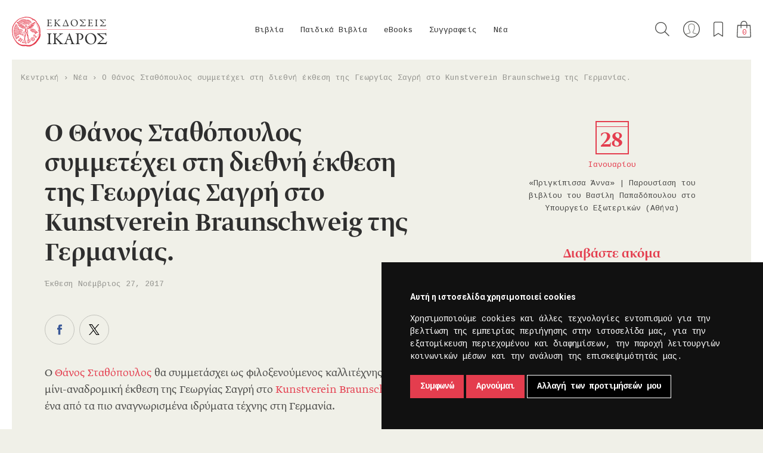

--- FILE ---
content_type: text/html; charset=utf-8
request_url: https://ikarosbooks.gr/blog/o-thanos-stathopoulos-simmetechi-sti-diethni-ekthesi-tis-georgias-sagri-sto-kunstverein-braunschweig-tis-germanias
body_size: 74616
content:
<!DOCTYPE html>
<html class="no-js" lang="el">
<head>
  <meta charset="utf-8">
  <meta http-equiv="X-UA-Compatible" content="IE=edge,chrome=1">
  <meta http-equiv="Content-Type" content="text/html; charset=utf-8">
  <meta name="viewport" content="width=device-width, initial-scale=1.0, user-scalable=0, minimum-scale=1.0, maximum-scale=1.0, minimal-ui">
  <!-- Disable Apple's "smart" detection of phone numbers -->
  <meta name="format-detection" content="telephone=no">

  <title>Ο Θάνος Σταθόπουλος συμμετέχει στη διεθνή έκθεση της Γεωργίας Σαγρή στο Kunstverein Braunschweig της Γερμανίας. - Εκδόσεις Ίκαρος</title>

  <!-- Social share meta -->
  <meta name="description" content="">
  <meta property="fb:app_id" content="1436419983332880" />
  <meta property="og:site_name" content="Εκδόσεις Ίκαρος" />
  <meta property="og:type" content="website" />
  
  <link href="/static/img/icons/favicon.ico" rel="icon" >
  <link href="/static/img/icons/apple-touch-icon-120x120.png" rel="apple-touch-icon" sizes="120x120">
  <link href="/static/img/icons/apple-touch-icon-152x152.png" rel="apple-touch-icon" sizes="152x152">
  <link href="/static/img/icons/apple-touch-icon-180x180.png" rel="apple-touch-icon" sizes="180x180">

  <link rel="stylesheet" href="/static/css/main.min.css?v=06092024" media="screen" charset="utf-8">
  <link rel="stylesheet" href="https://fonts.typotheque.com/WF-003770-008705.css" type="text/css">

  <!-- Scripts -->
  <script src="/static/js/modernizr-2.8.3-respond-1.4.2.min.js"></script>

  <!-- Google fonts -->
  <link href="https://fonts.googleapis.com/css?family=Cousine:400,700|Roboto+Slab|Roboto:300,400,500,700&amp;subset=greek" rel="stylesheet">
  <!-- Google Recaptcha -->
  <script src="https://www.google.com/recaptcha/api.js"></script>

  <!-- Google Tag Manager -->
<script>(function(w,d,s,l,i){w[l]=w[l]||[];w[l].push({'gtm.start':
new Date().getTime(),event:'gtm.js'});var f=d.getElementsByTagName(s)[0],
j=d.createElement(s),dl=l!='dataLayer'?'&l='+l:'';j.async=true;j.src=
'https://www.googletagmanager.com/gtm.js?id='+i+dl;f.parentNode.insertBefore(j,f);
})(window,document,'script','dataLayer','GTM-P93KGS2');</script>
<!-- End Google Tag Manager -->

<!-- Google tag (gtag.js) -->
<script async src="https://www.googletagmanager.com/gtag/js?id=AW-10912790977"></script>
<script>
  window.dataLayer = window.dataLayer || [];
  function gtag(){dataLayer.push(arguments);}
  gtag('js', new Date());
  // gtag('config', 'AW-10912790977');
  gtag('config', 'UA-68166478-1');
</script>

  
  <meta property="og:title" content="Ο Θάνος Σταθόπουλος συμμετέχει στη διεθνή έκθεση της Γεωργίας Σαγρή στο Kunstverein Braunschweig της Γερμανίας." />
  <meta property="og:description" content="Ο Θάνος Σταθόπουλος θα συμμετάσχει ως φιλοξενούμενος καλλιτέχνης στην μίνι-αναδρομική..." />
  <meta property="og:url" content="https://ikarosbooks.gr/blog/o-thanos-stathopoulos-simmetechi-sti-diethni-ekthesi-tis-georgias-sagri-sto-kunstverein-braunschweig-tis-germanias" />
  <meta property="og:image" content="https://ikarosbooks.gr/wordpress/wp-content/uploads/2017/11/pop_stathopoulos-960x540.jpg" />

  <!-- Twitter -->
  <meta name="twitter:card" content="summary_large_image">
  <meta name="twitter:site" content="@IkarosBooks">
  <meta name="twitter:title" content="Ο Θάνος Σταθόπουλος συμμετέχει στη διεθνή έκθεση της Γεωργίας Σαγρή στο Kunstverein Braunschweig της Γερμανίας.">
  <meta name="twitter:description" content="Ο Θάνος Σταθόπουλος θα συμμετάσχει ως φιλοξενούμενος καλλιτέχνης στην μίνι-αναδρομική...">
  <meta name="twitter:creator" content="@IkarosBooks">
  <meta name="twitter:image:src" content="https://ikarosbooks.gr/wordpress/wp-content/uploads/2017/11/pop_stathopoulos-960x540.jpg">
  <meta name="twitter:domain" content="https://ikarosbooks.gr/blog/o-thanos-stathopoulos-simmetechi-sti-diethni-ekthesi-tis-georgias-sagri-sto-kunstverein-braunschweig-tis-germanias">


  <!-- Facebook Pixel Code -->
  <script>
  !function(f,b,e,v,n,t,s)
  {if(f.fbq)return;n=f.fbq=function(){n.callMethod?
  n.callMethod.apply(n,arguments):n.queue.push(arguments)};
  if(!f._fbq)f._fbq=n;n.push=n;n.loaded=!0;n.version='2.0';
  n.queue=[];t=b.createElement(e);t.async=!0;
  t.src=v;s=b.getElementsByTagName(e)[0];
  s.parentNode.insertBefore(t,s)}(window,document,'script',
  'https://connect.facebook.net/en_US/fbevents.js');
  fbq('init', '6731367490210485');
  fbq('track', 'PageView');
  </script>
  <noscript>
  <img height="1" width="1"
  src="https://www.facebook.com/tr?id=6731367490210485&ev=PageView
  &noscript=1"/>
  </noscript>
  <!-- End Facebook Pixel Code -->

  <script>
  //load TrackerJS
  !function(t,n,e,o,a){function d(t){var n=~~(Date.now()/3e5),o=document.createElement(e);o.async=!0,o.src=t+"?ts="+n;var a=document.getElementsByTagName(e)[0];a.parentNode.insertBefore(o,a)}t.MooTrackerObject=a,t[a]=t[a]||function(){return t[a].q?void t[a].q.push(arguments):void(t[a].q=[arguments])},window.attachEvent?window.attachEvent("onload",d.bind(this,o)):window.addEventListener("load",d.bind(this,o),!1)}(window,document,"script","//cdn.stat-track.com/statics/moosend-tracking.min.js","mootrack");
  //tracker has to be initialized otherwise it will generate warnings and wont sendtracking events
  mootrack('init', 'ca904d4a-3ffa-4719-84f1-adabca1da2e1');
  </script>

</head>

<body id="body-blogpost-detail" class="unscrollable">

<!-- Google Tag Manager (noscript) -->
<noscript><iframe src="https://www.googletagmanager.com/ns.html?id=GTM-P93KGS2"
height="0" width="0" style="display:none;visibility:hidden"></iframe></noscript>
<!-- End Google Tag Manager (noscript) -->

<!--[if lt IE 9]>
  <p class="browserupgrade">You are using an <strong>outdated</strong> browser. Please <a href="http://browsehappy.com/">upgrade your browser</a> to improve your experience.</p>
<![endif]-->


<div id="site-preloader"></div>




<div class="modal modal-full hidden">
  </div>

<div class="off-canvas search">
  <div class="wrapper">
    <div class="grid">
      <button class="close-btn" type="button" data-top-wrapper-open-class="search-off-canvas-open"></button>
      <h4 class="title">Αναζήτηση</h4>
      <form id="global-search" action="/search/" method="get" accept-charset="utf-8">
        <button class="search-submit" type="submit">Αναζήτηση</button>
        <input id="search-input" class="line-form-field" type="text" name="q" placeholder="Aναζητήστε βιβλίο, συγγραφέα, ISBN..." />
      </form>
    </div>
  </div>
</div>


<div class="top-wrapper">

  
<header id="site-header">
  <nav id="main-nav">
    <div class="logo">
      <a href="/"><img src="/static/img/ikaros-logo.png" width="1512" width="298" alt="Λογότυπο των εκδόσεων Ίκαρος"></a>
    </div>

    <div class="collapsed-wrapper">

      <ul id="dropdowns">
                            
          <li class="top-level-entry with-submenu">
            <a class="top-level-link" href="/books/">Βιβλία</a>
            <div class="submenu">

              
              <div class="grouping-name">
                                                                                              <a class="menugroups" href="/new-releases/-/books/!/1/60/-publication_date/">Νέες κυκλοφορίες</a>
                                                                                                                                                  <a class="menugroups" href="/offers/-/books/!/1/60/-publication_date/">Προσφορές</a>
                                                                                                                <a class="menugroups" href="/upcoming/-/books/!/1/60/-publication_date/">Υπό έκδοση</a>
                                                                    
                
                  <div class="more-categories">
                                          
                      <a class="category-link" href="/books/allilografia/!/1/60/-publication_date/">Αλληλογραφία                        <span class="category-count">17</span>
                      </a>
                                          
                      <a class="category-link" href="/books/goneis-paidi/!/1/60/-publication_date/">Γονείς & Παιδί                        <span class="category-count">4</span>
                      </a>
                                          
                      <a class="category-link" href="/books/biografia-aytobiografia/!/1/60/-publication_date/">Βιογραφία-Αυτοβιογραφία                        <span class="category-count">17</span>
                      </a>
                                          
                      <a class="category-link" href="/books/dokimio/!/1/60/-publication_date/">Δοκίμιο                        <span class="category-count">125</span>
                      </a>
                                          
                      <a class="category-link" href="/books/elliniki-pezografia/!/1/60/-publication_date/">Ελληνική Πεζογραφία                        <span class="category-count">97</span>
                      </a>
                                          
                      <a class="category-link" href="/books/elliniki-poiisi/!/1/60/-publication_date/">Ελληνική Ποίηση                        <span class="category-count">173</span>
                      </a>
                                          
                      <a class="category-link" href="/books/imerologio/!/1/60/-publication_date/">Ημερολόγιο                        <span class="category-count">13</span>
                      </a>
                                          
                      <a class="category-link" href="/books/theatro/!/1/60/-publication_date/">Θέατρο                        <span class="category-count">7</span>
                      </a>
                                          
                      <a class="category-link" href="/books/thriskeia/!/1/60/-publication_date/">Θρησκεία                        <span class="category-count">7</span>
                      </a>
                                          
                      <a class="category-link" href="/books/istoria/!/1/60/-publication_date/">Ιστορία                        <span class="category-count">11</span>
                      </a>
                                          
                      <a class="category-link" href="/books/leykoma/!/1/60/-publication_date/">Λεύκωμα                        <span class="category-count">22</span>
                      </a>
                                          
                      <a class="category-link" href="/books/meleti/!/1/60/-publication_date/">Μελέτη                        <span class="category-count">23</span>
                      </a>
                                          
                      <a class="category-link" href="/books/xeni-pezografia/!/1/60/-publication_date/">Ξένη Πεζογραφία                        <span class="category-count">114</span>
                      </a>
                                          
                      <a class="category-link" href="/books/xeni-poiisi/!/1/60/-publication_date/">Ξένη Ποίηση                        <span class="category-count">19</span>
                      </a>
                                          
                      <a class="category-link" href="/books/oikonomia-politiki/!/1/60/-publication_date/">Οικονομία & Πολιτική                        <span class="category-count">9</span>
                      </a>
                                          
                      <a class="category-link" href="/books/filosofia/!/1/60/-publication_date/">Φιλοσοφία                        <span class="category-count">29</span>
                      </a>
                                          
                      <a class="category-link" href="/books/psychologia/!/1/60/-publication_date/">Ψυχολογία                        <span class="category-count">22</span>
                      </a>
                                          
                      <a class="category-link" href="/books/graphic-novel/!/1/60/-publication_date/">Graphic Novel                        <span class="category-count">14</span>
                      </a>
                                      </div>

                              </div>
            </div>
          </li>
                            
          <li class="top-level-entry with-submenu">
            <a class="top-level-link" href="/childrens-books/">Παιδικά Βιβλία</a>
            <div class="submenu">

                              <img class="childrens-books-logo" src="/static/img/icons/icon-menu-child.png" alt="Παιδικά βιβλία των εκδόσεων Ίκαρος" />
              
              <div class="grouping-name">
                                                                                              <a class="menugroups" href="/new-releases/-/childrens-books/!/1/60/-publication_date/">Νέες κυκλοφορίες</a>
                                                                                                                                                  <a class="menugroups" href="/offers/-/childrens-books/!/1/60/-publication_date/">Προσφορές</a>
                                                                                                                <a class="menugroups" href="/upcoming/-/childrens-books/!/1/60/-publication_date/">Υπό έκδοση</a>
                                                                    
                
                                    <div class="more-categories">

                                          <a class="category-link without-dash" href="/childrens-books/age__apo-1-etoys/!/1/60/-publication_date/">από 1 έτους</a>
                                          <a class="category-link without-dash" href="/childrens-books/age__apo-3-eton/!/1/60/-publication_date/">από 3 ετών</a>
                                          <a class="category-link without-dash" href="/childrens-books/age__apo-5-eton/!/1/60/-publication_date/">από 5 ετών</a>
                                          <a class="category-link without-dash" href="/childrens-books/age__apo-7-eton/!/1/60/-publication_date/">από 7 ετών</a>
                                          <a class="category-link without-dash" href="/childrens-books/age__apo-9-eton/!/1/60/-publication_date/">από 9 ετών</a>
                    
                  </div>
                  <div class="series">
                    <span class="title grey center-x">Σειρές</span>
                    <ul class="series-list">

                                              <li class="series-list-item">
                          <a class="series-link" href="/childrens-books/o-arkoydakos/!/1/60/-publication_date/">Ο Αρκουδάκος</a>
                        </li>
                                              <li class="series-list-item">
                          <a class="series-link" href="/childrens-books/biblia-gnoseon/!/1/60/-publication_date/">Βιβλία Γνώσεων</a>
                        </li>
                                              <li class="series-list-item">
                          <a class="series-link" href="/childrens-books/bazo-mpros/!/1/60/-publication_date/">Βάζω μπρος!</a>
                        </li>
                                              <li class="series-list-item">
                          <a class="series-link" href="/childrens-books/max-loi-chronotaxidiotes/!/1/60/-publication_date/">Μαξ & Λόη, Χρονοταξιδιώτες</a>
                        </li>
                                              <li class="series-list-item">
                          <a class="series-link" href="/childrens-books/onoma-moy-einai/!/1/60/-publication_date/">Το όνομά μου είναι...</a>
                        </li>
                                              <li class="series-list-item">
                          <a class="series-link" href="/childrens-books/skantar/!/1/60/-publication_date/">Σκάνταρ</a>
                        </li>
                                              <li class="series-list-item">
                          <a class="series-link" href="/childrens-books/tik-kai-tela/!/1/60/-publication_date/">Τικ και Τέλα</a>
                        </li>
                                              <li class="series-list-item">
                          <a class="series-link" href="/childrens-books/koykoy-tsa/!/1/60/-publication_date/">Κούκου-τσα</a>
                        </li>
                                              <li class="series-list-item">
                          <a class="series-link" href="/childrens-books/o-noi-kai-i-falaina/!/1/60/-publication_date/">Ο Νόι και η φάλαινα</a>
                        </li>
                                              <li class="series-list-item">
                          <a class="series-link" href="/childrens-books/psaxe-na-breis/!/1/60/-publication_date/">Ψάξε να βρεις!</a>
                        </li>
                                              <li class="series-list-item">
                          <a class="series-link" href="/childrens-books/paizo-kryfto/!/1/60/-publication_date/">Παίζω κρυφτό!</a>
                        </li>
                                              <li class="series-list-item">
                          <a class="series-link" href="/childrens-books/diabaza-poiites-tis-genias-toy/!/1/60/-publication_date/">Αν διάβαζα ποιητές της γενιάς του '30</a>
                        </li>
                                              <li class="series-list-item">
                          <a class="series-link" href="/childrens-books/pitsimpoyinoi/!/1/60/-publication_date/">Πιτσιμπουίνοι</a>
                        </li>
                                              <li class="series-list-item">
                          <a class="series-link" href="/childrens-books/karabia/!/1/60/-publication_date/">Καράβια</a>
                        </li>
                                              <li class="series-list-item">
                          <a class="series-link" href="/childrens-books/koynelos-kai-arkoyda/!/1/60/-publication_date/">Κούνελος και Αρκούδα</a>
                        </li>
                                              <li class="series-list-item">
                          <a class="series-link" href="/childrens-books/niar-noyar/!/1/60/-publication_date/">Νιαρ Νουάρ</a>
                        </li>
                                              <li class="series-list-item">
                          <a class="series-link" href="/childrens-books/oliver-jeffers/!/1/60/-publication_date/">Oliver Jeffers</a>
                        </li>
                                              <li class="series-list-item">
                          <a class="series-link" href="/childrens-books/christoygenniatika/!/1/60/-publication_date/">Χριστουγεννιάτικα</a>
                        </li>
                      
                    </ul>
                  </div>
                  <div class="more-links">
                    <a class="apps" href="/apps/">Ψηφιακές Εφαρμογές</a>
                    <a class="facebook" href="https://www.facebook.com/ikaroskids" target="_blank">Βρείτε μας στο Facebook</a>
                    <!-- <a class="programs" href="/blog/?cat_id=87">Εκπαιδευτικά Προγράμματα</a> -->
                    <a class="tik-kai-tela" href="http://www.tikkaitela.gr/" target="_blank">Περισσότερο παιχνίδι</a>
                  </div>

                              </div>
            </div>
          </li>
                            
          <li class="top-level-entry with-submenu">
            <a class="top-level-link" href="/ebooks/">eBooks</a>
            <div class="submenu">

              
              <div class="grouping-name">
                                                                                              <a class="menugroups" href="/new-releases/-/ebooks/!/1/60/-publication_date/">Νέες κυκλοφορίες</a>
                                                                                                                                                  <a class="menugroups" href="/offers/-/ebooks/!/1/60/-publication_date/">Προσφορές</a>
                                                                                                                <a class="menugroups" href="/upcoming/-/ebooks/!/1/60/-publication_date/">Υπό έκδοση</a>
                                                                    
                
                  <div class="more-categories">
                                          
                      <a class="category-link" href="/ebooks/allilografia/!/1/60/-publication_date/">Αλληλογραφία                        <span class="category-count">1</span>
                      </a>
                                          
                      <a class="category-link" href="/ebooks/goneis-paidi/!/1/60/-publication_date/">Γονείς & Παιδί                        <span class="category-count">4</span>
                      </a>
                                          
                      <a class="category-link" href="/ebooks/biografia/!/1/60/-publication_date/">Βιογραφία                        <span class="category-count">8</span>
                      </a>
                                          
                      <a class="category-link" href="/ebooks/dokimio/!/1/60/-publication_date/">Δοκίμιο                        <span class="category-count">23</span>
                      </a>
                                          
                      <a class="category-link" href="/ebooks/istoria/!/1/60/-publication_date/">Ιστορία                        <span class="category-count">2</span>
                      </a>
                                          
                      <a class="category-link" href="/ebooks/elliniki-pezografia/!/1/60/-publication_date/">Ελληνική Πεζογραφία                        <span class="category-count">53</span>
                      </a>
                                          
                      <a class="category-link" href="/ebooks/xeni-pezografia/!/1/60/-publication_date/">Ξένη Πεζογραφία                        <span class="category-count">103</span>
                      </a>
                                          
                      <a class="category-link" href="/ebooks/oikonomia-politiki/!/1/60/-publication_date/">Οικονομία & Πολιτική                        <span class="category-count">5</span>
                      </a>
                                          
                      <a class="category-link" href="/ebooks/paidika/!/1/60/-publication_date/">Παιδικά                        <span class="category-count">4</span>
                      </a>
                                          
                      <a class="category-link" href="/ebooks/poiisi/!/1/60/-publication_date/">Ποίηση                        <span class="category-count">10</span>
                      </a>
                                          
                      <a class="category-link" href="/ebooks/filosofia/!/1/60/-publication_date/">Φιλοσοφία                        <span class="category-count">10</span>
                      </a>
                                          
                      <a class="category-link" href="/ebooks/psychologia/!/1/60/-publication_date/">Ψυχολογία                        <span class="category-count">11</span>
                      </a>
                                      </div>

                              </div>
            </div>
          </li>
                <li class="top-level-entry">
          <a class="top-level-link" href="/authors/">Συγγραφείς</a>
        </li>
        <li class="top-level-entry">
          <a class="top-level-link" href="/blog/">Νέα</a>
        </li>

      </ul>

      <div class="subnav">
        <a href="#" class="search" title="Αναζήτηση">Αναζήτηση</a>
        <a class="account" href="/customers/shipping_address/" title="Ο λογαριασμός μου">Ο λογαριασμός μου</a>
        <a href="/customers/wishlist/" class="favorites" title="Τα αγαπημένα μου">Τα αγαπημένα μου</a>
        <a href="/basket/" class="basket" title="Το καλάθι μου"><span class="item-count">0</span></a>
        <button class="close-btn" type="button"></button>
      </div>

      <div class="collapsed-search">
        <form id="collapsed-global-search" action="/search/" method="get" accept-charset="utf-8">
          <button class="search-submit" type="submit">Αναζήτηση</button>
          <input id="collapsed-search-input" class="transparent-form-field" type="text" name="q" placeholder="Aναζήτηση">
        </form>
      </div>
    </div>

    <div class="collapsed-only">
      <a class="basket" href="/basket/" title="Το καλάθι μου"><span class="item-count">0</span></a>

      <button class="collapsed-menu-toggle" type="button">
        <span class="line"></span>
        <span class="line"></span>
        <span class="line"></span>
      </button>
    </div>

  </nav>
</header>

  

<nav class="breadcrump">
  <ul>
    <li>
      <a href="/">Κεντρική</a>
    </li>
    <li>
      <a href="/blog/">Νέα</a>
    </li>
    <li>
      <span>Ο Θάνος Σταθόπουλος συμμετέχει στη διεθνή έκθεση της Γεωργίας Σαγρή στο Kunstverein Braunschweig της Γερμανίας.</span>
    </li>
  </ul>
</nav>


<div class="wrapper">
  <div class="grid">

    <section class="blogpost-detail-main">
      <h1 class="main-title">Ο Θάνος Σταθόπουλος συμμετέχει στη διεθνή έκθεση της Γεωργίας Σαγρή στο Kunstverein Braunschweig της Γερμανίας.</h1>
      <div class="publish-details">
        <a class="grey" href="/blog/?cat_id=94">Έκθεση</a>
        <span class="grey">Νοέμβριος 27, 2017</span>
      </div>

      <div class="socials">
        <a class="facebook ghost-btn small-window-opener" href="https://www.facebook.com/sharer/sharer.php?u=https%3A%2F%2Fikarosbooks.gr%2Fblog%2Fo-thanos-stathopoulos-simmetechi-sti-diethni-ekthesi-tis-georgias-sagri-sto-kunstverein-braunschweig-tis-germanias" target="_blank">Μοιραστείτε το στο facebook.</a>
        <a class="twitter ghost-btn small-window-opener" href="https://twitter.com/intent/tweet?button_hashtag=ikarosbooks&text=%CE%9F+%CE%98%CE%AC%CE%BD%CE%BF%CF%82+%CE%A3%CF%84%CE%B1%CE%B8%CF%8C%CF%80%CE%BF%CF%85%CE%BB%CE%BF%CF%82+%CF%83%CF%85%CE%BC%CE%BC%CE%B5%CF%84%CE%AD%CF%87%CE%B5%CE%B9+%CF%83%CF%84%CE%B7+%CE%B4%CE%B9%CE%B5%CE%B8%CE%BD%CE%AE+%CE%AD%CE%BA%CE%B8%CE%B5%CF%83%CE%B7+%CF%84%CE%B7%CF%82+%CE%93%CE%B5%CF%89%CF%81%CE%B3%CE%AF%CE%B1%CF%82+%CE%A3%CE%B1%CE%B3%CF%81%CE%AE+%CF%83%CF%84%CE%BF+Kunstverein+Braunschweig+%CF%84%CE%B7%CF%82+%CE%93%CE%B5%CF%81%CE%BC%CE%B1%CE%BD%CE%AF%CE%B1%CF%82.%3A+https%3A%2F%2Fikarosbooks.gr%2Fblog%2Fo-thanos-stathopoulos-simmetechi-sti-diethni-ekthesi-tis-georgias-sagri-sto-kunstverein-braunschweig-tis-germanias&via=IkarosBooks" target="_blank">Μοιραστείτε το στο twitter.</a>
              </div>


      <!-- <p class="excerpt wordpress-body">
              </p>

      <img class="featured-image" src="" alt="" /> -->

      <div class="wordpress-body">
        <p>Ο <a href="https://ikarosbooks.gr/authors/stathopoylos-thanos">Θάνος Σταθόπουλος</a> θα συμμετάσχει ως φιλοξενούμενος καλλιτέχνης στην μίνι-αναδρομική έκθεση της Γεωργίας Σαγρή στο <a href="http://www.kunstverein-bs.de/index.jsp?NAV=16&amp;LNG=EN&amp;REF=16&amp;DOC=915" target="_blank">Kunstverein Braunschweig</a>, ένα από τα πιο αναγνωρισμένα ιδρύματα τέχνης στη Γερμανία.</p><p> <img class="aligncenter size-full wp-image-2858" src="/wordpress/wp-content/uploads/2017/11/2052_Sagri.jpg" alt="Kunstverein Braunschweig" width="526" height="784" /></p><p>Στην έκθεση με τον τίτλο “Georgia Sagri”, ο συγγραφέας του <em><a href="https://ikarosbooks.gr/621-la-folie.html">La Folie</a></em> θα παρουσιάσει ένα βίντεο που θα περιλαμβάνει αποσπάσματα από το νέο του ποιητικό βιβλίο με τον τίτλο “Η ώρα” | “The Hour” | “Die Stunde”, το οποίο αναμένεται να κυκλοφορήσει από τον Ίκαρο τον προσεχή Μάρτιο.</p><p>&nbsp;</p><p><img class="aligncenter size-large wp-image-2859" src="/wordpress/wp-content/uploads/2017/11/pop_stathopoulos-960x540-700x394.jpg" alt="Θάνος Σταθόπουλος" width="700" height="394" /> </p><p>Τα εγκαίνια της έκθεσης θα πραγματοποιηθούν την Παρασκευή 1 Δεκεμβρίου, ενώ η έκθεση θα διαρκέσει μέχρι την Κυριακή 11 Φεβρουαρίου 2018.</p>      </div>

      <dl class="tags">

        <dt class="grey">Έτικέττες:</dt> <dd class="tag"><a class="grey" href="/blog/?tag_id=180">Θάνος Σταθόπουλος</a></dd>      </dl>

      <div class="blogpost-siblings grid">
                  <a class="previous-post-link" href="/blog/ma-pote-tha-ftasi-aftos-o-magos-to-neo-christougenniatiko-mousiko-paramithi-tis-ioulitas-iliopoulou-ston-iano">
            <span class="grey">Προηγούμενο</span><span class="sibling-title">«Μα πότε θα φτάσει αυτός ο Μάγος;» - Το νέο Xριστουγεννιάτικο μουσικό παραμύθι της Ιουλίτας Ηλιοπούλου στον Παιδικό ΙΑΝΟ.</span>
          </a>
                          <a  class="next-post-link" href="/blog/diadrastiki-parousiasi-tou-vivliou-o-xilarakis-dimotiki-vivliothiki-agias-paraskevis">
            <span class="grey">Επόμενο</span><span class="sibling-title">Διαδραστική παρουσίαση του βιβλίου «Ο Ξυλαράκης» - Δημοτική Βιβλιοθήκη Αγίας Παρασκευής.</span>
          </a>
              </div>

    </section>

    <div class="sidebar">
      <section class="events">
                  
<article class="event">
  <div class="date-wrapper">
    <span class="event-date">28</span>
    <span class="event-month">Ιανουαρίου</span>
  </div>
    <a class="event-link" href="https://ikarosbooks.gr/blog/prigkipissa-anna-parousiasi-tou-vivliou-tou-vasili-papadopoulou-sto-ipourgio-exoterikon-athina">«Πριγκίπισσα Άννα» | Παρουσίαση του βιβλίου του Βασίλη Παπαδόπουλου στο Υπουργείο Εξωτερικών (Αθήνα)</a>
</article>
              </section>

      <section class="also-read">
        <h3 class="title">Διαβάστε ακόμα</h3>
        <ul>
                      <li class="small-quote-after">
              <a href="/blog/prigkipissa-anna-parousiasi-tou-vivliou-tou-vasili-papadopoulou-sto-ipourgio-exoterikon-athina">«Πριγκίπισσα Άννα» | Παρουσίαση του βιβλίου του Βασίλη Παπαδόπουλου στο Υπουργείο Εξωτερικών (Αθήνα)</a>
            </li>
                      <li class="small-quote-after">
              <a href="/blog/prosechis-ekdosis-ianouarios-iounios-2026">Προσεχείς Εκδόσεις | Ιανουάριος - Ιούνιος 2026</a>
            </li>
                      <li class="small-quote-after">
              <a href="/blog/o-soloup-ipografi-to-neo-tou-graphic-novel-babel-sto-lexikopolio-pagkrati">Ο Soloúp υπογράφει το νέο του graphic novel «Babel» στο Λεξικοπωλείο (Παγκράτι)</a>
            </li>
                      <li class="small-quote-after">
              <a href="/blog/o-theodoros-kourentzis-sto-vivliopolio-ton-ekdoseon-ikaros">Ο Θεόδωρος Κουρεντζής στο βιβλιοπωλείο των εκδόσεων Ίκαρος</a>
            </li>
                      <li class="small-quote-after">
              <a href="/blog/achilleas-kiriakidis-metafrazontas-ta-onomata-tis-felisas-tou-juan-gabriel-vasquez">Αχιλλέας Κυριακίδης | Μεταφράζοντας τα «Ονόματα της Φελίσας» του Juan Gabriel Vásquez</a>
            </li>
                      <li class="small-quote-after">
              <a href="/blog/tom-percival-ena-qa-me-ton-dimofili-dimiourgo-me-aformi-to-neo-tou-vivlio-to-thavma">Tom Percival | Ένα Q&A με τον δημοφιλή δημιουργό με αφορμή το νέο του βιβλίο «Το Θαύμα»</a>
            </li>
                  </ul>
      </section>

      <!-- <section class="learning">
        <img src="/static/img/educational.png" alt="Εκπαιδευτικά προγράμματα των εκδόσεων Ίκαρος">
        <h3 class="title">Εκπαιδευτικά προγράμματα</h3>
        <p>Ειδικά σχεδιασμένες δραστηριότητες για παιδιά και εκπαιδευτικούς με θέμα το βιβλίο.</p>
        <a class="emphasized with-raquo" href="/blog/?cat_id=87">Περισσότερα</a>
      </section> -->

      <section class="twitter">
              </section>

    </div>
  </div>
</div>


  <a class="back-to-top" href="#"></a>

  <footer id="site-footer">
  <div class="wrapper">
    <div class="grid">

      <div class="about">
        <a href="/about/">Ο Ίκαρος</a><br >
        <a href="/help/">Βοήθεια</a><br />
        <a href="/contact/">Επικοινωνία</a>
        <br /><br />
                <a href="/english/">English & Foreign Rights</a>
        <br>
        <a class="hoverless" href="/" title="Σύνδεσμος στην αρχική σελίδα των εκδόσεων Ίκαρος">
          <img class="logo" src="/static/img/icons/ikaros-mark.png" alt="Το λογότυπο των εκδόσεων Ίκαρος σε κόκκινο χρώμα." width="52" height="54">
        </a>
      </div>

      <div class="follow">
        <h5 class="small-title">Follow us</h5>
        <div class="icons">
          <a class="facebook ghost-btn" href="https://www.facebook.com/ikarosbooks" target="_blank">Η σελίδα μας στο facebook.</a>
          <a class="twitter ghost-btn" href="https://twitter.com/ikarosbooks"  target="_blank">Η σελίδα μας στο twitter.</a>
          <a class="instagram ghost-btn" href="https://instagram.com/ikarosbooks"  target="_blank">Η σελίδα μας στο instagram.</a>
                  </div>
      </div>

      <div class="newsletter">
        <h5 class="small-title">Newsletter</h5>
        <div class="newsletter-form-wrapper">
          <form id="newsletter-form" action="/newsletter/" method="post" accept-charset="utf-8" data-remote="true">
            <div class="grid">
              <div class="fields">
                <div style="display:none"><input type="hidden" name="csrfmiddlewaretoken" value="a53691240b2c8170424ab4e4d0a1193d" /></div>

  <div class="form-group form-group-round">

    
      
      <input type="text" name="newsletter-email" class="form-control" placeholder="Το email σας" id="id_newsletter-email" />
      
      </div>
              </div>
              <div class="submit-button-wrapper">
                <button class="btn btn-ghost g-recaptcha"
                        data-sitekey='6LdMuLcZAAAAAD3eFUfIyGWoBFtxAmmo-MH5Z8eU'
                        data-callback='onSubmit'
                        data-action='submit'
                        type="submit"
                        name="button"
                        >Εγγραφή
                </button>
              </div>
            </div>
          </form>
        </div>
        <div style="padding-top: 80px; text-align: right;"><img src="https://ikarosbooks.gr/static/img/psifiakos-metasximatismos.png" width="310" alt="Ελλάδα 2.0"></div>
      </div>

      <small class="radial">
        &copy; 2026 Εκδόσεις Ίκαρος. <a id="terms-of-use" href="#" class="modal-link" data-modal=".terms-wrapper">Όροι &amp; Προϋποθέσεις</a>
        <a href="http://radial.gr" target='_blank'>Handcrafted by <span>Radial</span></a>
      </small>
    </div>
  </div>
</footer>
<script>
   function onSubmit(token) {
     document.getElementById("newsletter-form").submit();
   }
 </script>


</div>




<div class="modal modal-full hidden invisible terms-wrapper">
  <button class="close-btn" type="button"></button>
  <div class="wrapper">
    <div class="grid">
      <div style="height: 100vh;">
        <div class="terms thin">
          <h3 class="small-title">ΟΡΟΙ ΧΡΗΣΗΣ</h3>

<h4>ΠΕΡΙΓΡΑΦΗ ΤΗΣ ΥΠΗΡΕΣΙΑΣ</h4>

<h5>1.ONLINE ΒΙΒΛΙΟΠΩΛΕΙΟ ikarosbooks.gr</h5>
<p>Η ΙΚΑΡΟΣ ΕΚΔΟΤΙΚΗ Ν. ΚΑΡΥΔΗΣ &amp; ΣΙΑ ΕΠΕ (εφεξής ΙΚΑΡΟΣ) διαθέτει το ηλεκτρονικό βιβλιοπωλείο ikarosbooks.gr μέσα από το οποίο προσφέρει στους πελάτες της ψηφιακά βιβλία (eBooks), υπό τoν όρο αποδοχής των παρόντων όρων χρήσης, τους οποίους καλείστε να μελετήσετε προσεκτικά. Χρησιμοποιώντας το ikarosbooks.gr ο χρήστης δηλώνει ότι συμφωνεί με τους παρόντες όρους και ότι χρησιμοποιεί το ikarosbooks.gr σύννομα.</p>
<p>Η χρήση του Ikarosbooks.gr γίνεται με αποκλειστική ευθύνη του χρήστη. Η ΙΚΑΡΟΣ δεν ευθύνεται για την κακόβουλη επέμβαση τρίτων.</p>
<p>Οι χρήστες του Ikarosbooks.gr δεσμεύονται ότι δεν θα βλάψουν τρίτους με κακόβουλη χρήση του Ikarosbooks.gr και πως δεν θα παραβιάσουν τα προσωπικά τους δεδομένα. Η επίσκεψη στο Ikarosbooks.gr προϋποθέτει την ανεπιφύλακτη αποδοχή των όρων.</p>

<h5>2. ΧΡΕΩΣΕΙΣ Ikarosbooks.gr</h5>
<p>H τιμή των ψηφιακών ή εντύπων βιβλίων που διατίθενται στο Ikarosbooks.gr κυμαίνεται από 0&euro; έως και 50&euro; το καθένα, ανάλογα με το είδος του. Σε όλες τις τιμές συμπεριλαμβάνεται ΦΠΑ 23%. Όλα τα βιβλία που έχει αγοράσει ο χρήστης είναι διαθέσιμα στην ψηφιακή &laquo;βιβλιοθήκη&raquo; του χρήστη, που εμφανίζεται επιλέγοντας τον σύνδεσμο &ldquo;Ο λογαριασμός μου&rdquo; από την ιστοσελίδα του &ldquo;Ikarosbooks.gr&rdquo;.</p>

<h5>3. ΠΛΗΡΩΜΗ ΜΕΣΩ ΠΙΣΤΩΤΙΚΗΣ ΚΑΡΤΑΣ</h5>
<p>Ο χρήστης εκδηλώνει το ενδιαφέρον του για αγορά έντυπου ή ψηφιακού βιβλίου από την εταιρεία ΙΚΑΡΟΣ με το να παρέχει τα στοιχεία της πιστωτικής του κάρτας. Χρονικά η αγορά ορίζεται τη στιγμή που ο χρήστης θα πατήσει το κουμπί &laquo;Επιβεβαιώστε την Παραγγελία&raquo;.</p>
<p>Η εταιρεία ΙΚΑΡΟΣ, για λόγους ασφαλείας, δεν αποθηκεύει τα στοιχεία καμίας πιστωτικής κάρτας για μελλοντική χρήση, επομένως ο Χρήστης πρέπει να επανεισάγει τα στοιχεία κάθε φορά που θέλει να συμμετέχει σε νέα αγορά. Με την εισαγωγή των απαιτούμενων στοιχείων πιστωτικής κάρτας, ο χρήστης δηλώνει ρητώς ότι έχει το νόμιμο δικαίωμα χρήσης της πιστωτικής κάρτας.</p>
<p>Η εταιρεία ΙΚΑΡΟΣ δεν φέρει καμία ευθύνη σε περίπτωση μη νόμιμης χρήσης πιστωτικών καρτών. Η παροχή στοιχείων πιστωτικής κάρτας δηλώνει τη συγκατάθεσή του Χρήστη για δέσμευση του ποσού της αγοράς και σε περίπτωση ολοκλήρωσης της Αγοράς τη χρέωση της πιστωτικής κάρτας.</p>
<p>Σε περίπτωση που η συναλλαγή με την πιστωτική κάρτα απορριφθεί για οποιονδήποτε λόγο από την εκδούσα τράπεζα ή το δίκτυο της πιστωτικής κάρτας, ενδεικτικά αναφέρονται λόγοι όπως υπέρβαση του πιστωτικού ορίου ή υποψία απάτης, τότε ο Χρήστης θεωρείται ότι δεν ολοκλήρωσε την Αγορά.</p>
<p>Σε περίπτωση μη ολοκλήρωσης της αγοράς και συμμετοχής του πελάτη, η εταιρεία ΙΚΑΡΟΣ υποχρεούται να αποδεσμεύσει το ποσό της Αγοράς από την πιστωτική κάρτα.</p>
<p>Οι συναλλαγές με πιστωτική κάρτα θα διεκπεραιώνονται μέσα από τον ιστοχώρο της εταιρείας ΙΚΑΡΟΣ, χρησιμοποιώντας τις υπηρεσίες του παρόχου Επεξεργασίας Διαδικτυακών Πληρωμών με τον οποίο είναι συμβεβλημένη η εταιρεία ΙΚΑΡΟΣ.</p>
<p>Η εταιρεία ΙΚΑΡΟΣ δεν ευθύνεται για τη μη πραγματοποίηση χρεώσεων ή δεσμεύσεων ποσών με πιστωτική κάρτα σε περίπτωση υπαιτιότητας του παρόχου Επεξεργασίας Διαδικτυακών Πληρωμών ή του παρόχου Διαδικτυακών Υπηρεσιών (Internet Service Provider ή ISP). Ενδεικτικές περιπτώσεις μη υπαιτιότητας της εταιρείας Digibooks4all είναι οι εξής:</p>
<ol>

  <p>7.	Αστοχία υλικού (hardware) ή λογισμικού (software) του παρόχου Επεξεργασίας Διαδικτυακών Πληρωμών. Σε περίπτωση που ο εξυπηρετητής αιτημάτων του παρόχου Επεξεργασίας Διαδικτυακών Πληρωμών σταματήσει να δουλεύει σύμφωνα με τις προδιαγραφές είτε λόγω αστοχίας υλικού (ενδεικτικά αναφέρονται βλάβη σκληρών δίσκων, απώλεια παροχής ρεύματος, βλάβη κύριας μνήμης) είτε λόγω προβλημάτων λογισμικού, ο χρήστης/συνδρομητής θα θεωρείται από την εταιρεία ΙΚΑΡΟΣ ότι δεν ολοκλήρωσε την αγορά.</p>
  <p>(ii) Μη ενημέρωση της εταιρείας ΙΚΑΡΟΣ για ολοκλήρωση της συναλλαγής. Σε περίπτωση που η συναλλαγή χρεωθεί ή δεσμευθεί σε πιστωτική κάρτα, αλλά η εταιρεία ΙΚΑΡΟΣ δεν ενημερωθεί μέσω αποδεκτών διαδικασιών τότε η εταιρεία θα θεωρήσει ότι ο χρήστης/συνδρομητής δεν ολοκλήρωσε την αγορά. Η αδυναμία ενημέρωσης της εταιρείας μπορεί να υφίσταται με υπαιτιότητα του παρόχου Επεξεργασίας Διαδικτυακών Πληρωμών ή του παρόχου Διαδικτυακών Υπηρεσιών.</p>
</ol>
<p>Οι παραπάνω περιπτώσεις είναι ενδεικτικές και δεν αποτελούν εξαντλητική λίστα με όλες τις περιπτώσεις μη υπαιτιότητας της εταιρείας ΙΚΑΡΟΣ. Στις περιπτώσεις αυτές η ΙΚΑΡΟΣ δεν εισπράττει κανένα ποσό από τον χρήστη.</p>
<p>Οι συναλλαγές μέσω πιστωτικής κάρτας στο www.ikarosbooks.gr υποστηρίζονται από την Eurobank. Το υψηλό επίπεδο ασφαλείας των υπηρεσιών Eurobank εξασφαλίζεται από τα κάτωθι:</p>
<p>Οι πληροφορίες σχετικά με την κάρτα (αριθμός κάρτας, CVV2, ημερομηνία λήξεως) μεταδίδονται / μεταφέρονται μέσω Διαδικτύου σε κρυπτογραφημένη μορφή (128-bit encryption) και δεν είναι προσβάσιμες από το ηλεκτρονικό μας κατάστημα.</p>
<p>Τα συστήματα και οι διαδικασίες που χρησιμοποιούνται από τις υπηρεσίες αποκλείουν σε τρίτους την πρόσβαση στα δεδομένα και τα πληροφοριακά συστήματά της.</p>
<p>Η ιστοσελίδα της Τραπέζης στην οποία εισάγεται τα στοιχεία της κάρτας σας, φέρει ψηφιακό πιστοποιητικό για να μπορεί ο καθένας να ελέγξει τη γνησιότητάς της, δηλαδή να διαπιστώσει ότι ανήκει πραγματικά στις υπηρεσίες.</p>
<p>Oι υπηρεσίες ακολουθούν τις βέλτιστες διεθνείς πρακτικές στον τομέα των πληρωμών για ηλεκτρονικό εμπόριο και επίσης είναι πλήρως συμβατές με τις προδιαγραφές VbV (Verified by Visa) για ασφαλείς on-line πληρωμές με κάρτα.</p>
<p>Οι ευαίσθητες προσωπικές σας πληροφορίες (αριθμός της πιστωτικής σας κάρτας και λοιπά στοιχεία αυτής) κρυπτογραφούνται έτσι ώστε να μην μπορούν να διαβαστούν ή να αλλαχτούν κατά τη μεταφορά τους στο Internet. Το πρωτόκολλο SSL (Secure Sockets Layer) είναι σήμερα το παγκόσμιο standard στο Διαδίκτυο για την πιστοποίηση δικτυακών τόπων (web sites) στους δικτυακούς χρήστες και για την κρυπτογράφηση στοιχείων μεταξύ των δικτυακών χρηστών και των δικτυακών εξυπηρετητών (web servers).</p>
<p>Μια κρυπτογραφημένη SSL επικοινωνία απαιτεί όλες τις πληροφορίες που αποστέλλονται μεταξύ ενός πελάτη και ενός εξυπηρετητή (server) να κρυπτογραφούνται από το λογισμικό αποστολής και να αποκρυπτογραφούνται από το λογισμικό αποδοχής, προστατεύοντας έτσι προσωπικές πληροφορίες κατά τη μεταφορά τους. Επιπλέον, όλες οι πληροφορίες που αποστέλλονται με το πρωτόκολλο SSL, προστατεύονται από ένα μηχανισμό που αυτόματα εξακριβώνει εάν τα δεδομένα έχουν αλλαχτεί κατά τη μεταφορά.</p>
<p>Η ΙΚΑΡΟΣ δεν έχει πρόσβαση στα στοιχεία της πιστωτικής κάρτας του πελάτη αφού η πληρωμή γίνεται με ανακατεύθυνση στο ειδικά διαμορφωμένο και κρυπτογραφημένο website του τραπεζικού οργανισμού. Η εταιρεία διατηρεί μόνο στοιχεία επικοινωνίας, όπως είναι το Όνομα και Επώνυμο η Διεύθυνση και ο αριθμός τηλεφώνου. Τα προσωπικά δεδομένα διασφαλίζονται με το κωδικό χρήσης που δίνει ο πελάτης όταν γίνει μέλος του www.ikarosbooks.gr.</p>

<h5>4. ΠΡΟΣΤΑΣΙΑ ΨΗΦΙΑΚΩΝ ΒΙΒΛΙΩΝ</h5>
<p>Το Ikarosbooks.gr υποστηρίζει τεχνικά την προστασία των ψηφιακών βιβλίων κατά της παράνομης αντιγραφής μέσω τεχνολογίας Social DRM Protection. Η προστασίας των ψηφιακών βιβλίων είναι αποκλειστική ευθύνη των εκδοτικών οίκων ή των διανομέων των ψηφιακών βιβλίων.</p>
<p>Για την ανάγνωση των ψηφιακών βιβλίων απαιτείται εφαρμογή e-reader που μπορεί να διαβάσει βιβλία προστατευμένα από Social DRM.</p>
<p>Δεν υπάρχει επιπλέον χρέωση γα τη λήψη των ψηφιακών βιβλίων σε άλλη συσκευή. Μπορεί να υπάρξουν επιπλέον χρεώσεις για την ανταλλαγή δεδομένων όταν η εφαρμογή χρησιμοποιείται μέσω του δικτύου κινητής τηλεφωνίας, σύμφωνα με το τιμολογιακό πρόγραμμα του χρήστη.</p>

<h5>5. ΠΝΕΥΜΑΤΙΚΉ ΙΔΙΟΚΤΗΣΙΑ ΚΑΙ ΣΥΓΓΕΝΙΚΑ ΔΙΚΑΙΩΜΑΤΑ</h5>
<p>Τα βιβλία που πωλούνται στο Ikarosbooks.gr προστατεύονται από τους νόμους περί πνευματικής ιδιοκτησίας και συγγενικών δικαιωμάτων. Επίσης τα βιβλία που πωλούνται από το Ikarosbooks.gr διατίθενται αποκλειστικά και μόνο για προσωπική χρήση και όχι για εμπορική χρήση. Τα ψηφιακά βιβλία μπορούν να μεταφερθούν σε κάθε συσκευή Η/Υ, Tablet και κινητά τηλέφωνα Smartphones με λειτουργικό σύστημα Android ή Apple iOS απεριόριστες φορές, αν υπάρξει πρόβλημα με το κατέβασμα τους. Κάθε άλλη χρήση, αντιγραφή, έκδοση, τροποποίηση, αναδιανομή κλπ χωρίς τη ρητή προηγούμενη έγκριση της ΙΚΑΡΟΣ, απαγορεύεται ρητά. Σε περίπτωση παράβασης των ανωτέρω, ο χρήσης ευθύνεται έναντι της ΙΚΑΡΟΣ  για κάθε ευθύνη, απώλεια, κόστος ή ζημία που θα προκύψει από αυτή την παράνομη χρήση.</p>

<h5>6. ΠΕΡΙΟΡΙΣΜΟΣ ΤΗΣ ΕΥΘΥΝΗΣ</h5>
<p>Ο χρήστης συμφωνεί ότι η υπηρεσία Ikarosbooks.gr χρησιμοποιείται με δική του ευθύνη και ότι το περιεχόμενο παρέχεται &laquo;ως έχει&raquo; χωρίς εγγυήσεις κανενός είδους, είτε άμεσες, είτε έμμεσες και ειδικότερα χωρίς: α) εγγύηση για την αδιάκοπη παροχή της υπηρεσίας ikarosbooks.gr β) εγγύηση για τη διαθεσιμότητα, αξιοπιστία, πληρότητα ή ακρίβεια της πληροφορίας της υπηρεσίας ή του περιεχομένου, γ) εγγύηση για καταλληλότητα για κάποιο συγκεκριμένο σκοπό.</p>
<p>Η παρούσα ρήτρα περιορισμού της ευθύνης εφαρμόζεται για κάθε ζημία που θα προκύψει από αποτυχία στην παροχή, λάθος, παράλειψη, διακοπή, ελάττωμα, καθυστέρηση της μετάδοσης ή της υπηρεσίας, ιό στον Η/Υ, αποτυχία τηλεπικοινωνιακής σύνδεσης κλπ.</p>
<p>Η ΙΚΑΡΟΣ δεν φέρει ευθύνη για τυχόν απαιτήσεις νομικής ή αστικής ή/και ποινικής φύσεως ούτε για τυχόν ζημία (θετική, ή αποθετική η οποία ενδεικτικά και όχι περιοριστικά, διαζευκτικά ή/και σωρευτικά συνίσταται σε απώλεια κερδών, δεδομένων, διαφυγόντα κέρδη, χρηματική ικανοποίηση κ.λ.π.) από επισκέπτες του δικτυακού τόπου ή τρίτους από αιτία που έχει σχέση με τη λειτουργία ή μη ή/και τη χρήση του δικτυακού τόπου ή/και σε αδυναμία παροχής υπηρεσιών ή/και πληροφοριών που διατίθενται από αυτόν ή/και από τυχόν μη επιτρεπόμενες παρεμβάσεις τρίτων σε προϊόντα ή/και υπηρεσίες ή/και πληροφορίες που διατίθενται μέσω αυτού. Η ΙΚΑΡΟΣ δεν ευθύνεται για δυσλειτουργίες που μπορούν να προκύψουν στον υπολογιστή του χρήστη τόσο από εσφαλμένη εγκατάσταση του προσφερόμενου από την αυτήν λογισμικού, καθώς και δυσλειτουργίες που πιθανόν να οφείλονται στο ψηφιοποιημένο έντυπο που λαμβάνει ο χρήστης.</p>
<p>Η ΙΚΑΡΟΣ δεν ευθύνεται για συναλλαγές με χρήση πιστωτικής κάρτας που έχει εκδοθεί από οποιαδήποτε τράπεζα. Όλες οι συναλλαγές με χρήση πιστωτικής κάρτας, πραγματοποιούνται για αγορά έντυπων ή ψηφιακών βιβλίων από την εταιρεία ΙΚΑΡΟΣ και υποστηρίζονται με αποκλειστική ευθύνη της εταιρείας σε συνεργασία με τράπεζες.</p>

<h5>7. ΔΙΚΑΙΩΜΑΤΑ ΠΝΕΥΜΑΤΙΚΗΣ ΙΔΙΟΚΤΗΣΙΑΣ</h5>
<p>Η ΙΚΑΡΟΣ παρέχει στον χρήστη πρόσβαση στην υπηρεσία ikarosbooks.gr αποκλειστικά για προσωπική του χρήση. Όλο το περιεχόμενο και οι πληροφορίες που εμφανίζονται, μεταδίδονται ή μεταφέρονται στην υπηρεσία ikarosbooks.gr, συμπεριλαμβανομένων, ενδεικτικά και όχι περιοριστικά των πωλούμενων βιβλίων, άρθρων, κειμένων, φωτογραφιών, εντύπων, και σημάτων, κλπ, προστατεύονται από τους νόμους περί πνευματικής ιδιοκτησίας. Η ΙΚΑΡΟΣ, οι συνεργάτες της, εκείνοι που την αδειοδοτούν ή διαφημίζονται είναι κύριοι του περιεχομένου. Ο χρήστης συμφωνεί ότι δεν θα τροποποιήσει, εκδώσει, μεταδώσει, πωλήσει, αναπαράγει, διανείμει, εμφανίσει ή εκμεταλλευτεί εμπορικά με οποιονδήποτε τρόπο οποιοδήποτε περιεχόμενο στο ikarosbooks.gr, καθώς και ότι δεν θα παραποιήσει τα σήματα που περιέχονται σε αυτό το περιεχόμενο. Ο χρήστης δεν δικαιούται να τροποποιήσει το περιεχόμενο, ούτε να τροποποιήσει ή να αφαιρέσει από το περιεχόμενο σήμα, έμβλημα ή άλλη δήλωση σχετική με δικαιώματα πνευματικής ιδιοκτησίας.</p>
<p>Μέσω της υπηρεσίας ikarosbooks.gr μπορεί να διανέμεται περιεχόμενο και πληροφορίες προερχόμενες από συνεργάτες ή τρίτους. Όλες οι δηλώσεις, προσφορές ή άλλες πληροφορίες που προέρχονται από τους ως άνω συνεργάτες ή τρίτους προέρχονται αποκλειστικά από αυτούς και όχι από την ΙΚΑΡΟΣ.</p>

<h5>8. ΥΠΟΧΡΕΩΣΕΙΣ ΤΟΥ ΧΡΗΣΤΗ</h5>
<p>Ο χρήστης συμφωνεί, δηλώνει και εγγυάται ότι θα χρησιμοποιήσει το online βιβλιοπωλείο Ikarosbooks.gr σύμφωνα με τους όρους και τις προϋποθέσεις, σύννομα και για νόμιμους σκοπούς. Ενδεικτικά και όχι περιοριστικά ο χρήστης δηλώνει ότι δεν θα χρησιμοποιήσει το Ikarosbooks.gr:</p>
<ul>
  <li>για να βλάψει ανήλικους</li>
  <li>για να παραλάβει ή να μεταφέρει περιεχόμενο που προσβάλει δικαιώματα πνευματικής ιδιοκτησίας, περιεχόμενο εμπιστευτικό, πορνογραφικό, ρατσιστικό, απειλητικό ή με άλλο τρόπο βλαπτικό</li>
  <li>για να μεταφέρει περιεχόμενο που έχει ιούς ικανούς να καταστρέψουν ή να βλάψουν την ΙΚΑΡΟΣ ή άλλους χρήστες</li>
  <li>για hacking ή για μεταφορά ή παράδοση ανεπιθύμητης αλληλογραφίας ή αλυσιδωτών επιστολών ή spam κάθε είδους, επιστολών πυραμίδας ή με άλλο τρόπο να εμποδίσει άλλους από τη χρήση της υπηρεσίας Ikarosbooks.gr ή για να βλάψει ή να καταστρέψει με άλλο τρόπο την εικόνα και τη φήμη της ΙΚΑΡΟΣ ή τρίτους</li>
  <li>για να αποκαλύψει ευαίσθητα ή άλλα προσωπικά δεδομένα δικά του ή τρίτων σε chats ή παρόμοιες υπηρεσίες.</li>
</ul>

<h5>09. ΥΠΑΝΑΧΩΡΗΣΗ ΑΠΟ ΤΗ ΣΥΜΒΑΣΗ</h5>
<p>Ο χρήστης έχει το δικαίωμα να υπαναχωρήσει από τη σύμβαση αγοράς εντός 7 ημερολογιακών ημερών. Για να γίνει δεκτό το αίτημα υπαναχώρησης, θα πρέπει να υπάρχει γραπτό αίτημα στα γραφεία της Εταιρίας ΙΚΑΡΟΣ με επαρκείς εξηγήσεις για το λόγο υπαναχώρησης. Η ΙΚΑΡΟΣ θα εξετάσει το αίτημα και θα προβεί στις απαραίτητες ενέργειες.  Σε περίπτωση ακύρωσης της συναλλαγής, η εταιρία θα πιστώσει την πιστωτική κάρτα του χρήστη με το ακριβές αντίτιμο της αγοράς και ο χρήστης οφείλει να διαγράψει οριστικά το αρχείο ψηφιακού βιβλίου από όλους τους υπολογιστές και τις φορητές συσκευές που διαθέτει. Διευκρινίζεται πως σε καμία περίπτωση δεν επιστρέφονται μετρητά λόγω ακύρωσης συναλλαγής.</p>

<h5>10. ΕΓΓΡΑΦΗ ΚΑΙ ΤΑΥΤΟΠΟΙΗΣΗ ΧΡΗΣΤΗ</h5>
<p>Για την χρήση της υπηρεσίας ikarosbooks.gr απαιτείται η εγγραφή του χρήστη δηλώνοντας κωδικό όνομα (Username), κωδικό χρήσης (Password) και e-mail. Κατά τη διάρκεια της εγγραφής ο χρήστης συμφωνεί να δώσει αληθείς, ακριβείς, ισχύουσες και πλήρεις πληροφορίες. Σε περίπτωση που ο χρήστης δώσει αναληθείς, ανακριβείς, παρωχημένες ή ελλιπείς πληροφορίες ή σε περίπτωση που η ΙΚΑΡΟΣ έχει βάσιμες υπόνοιες ότι οι πληροφορίες αυτές είναι αναληθείς, ανακριβείς, παρωχημένες ή ελλιπείς, η ΙΚΑΡΟΣ δικαιούται να αναστείλει ή να αρνηθεί την παροχή της υπηρεσίας. Ο χρήστης ευθύνεται να κρατά τον κωδικό χρήσης μυστικό και είναι πλήρως υπεύθυνος για όλες τις πράξεις που γίνονται με τον δικό του κωδικό χρήσης. Ο χρήστης υποχρεούται να ειδοποιεί άμεσα την ΙΚΑΡΟΣ για οποιαδήποτε μη εξουσιοδοτημένη χρήση του κωδικού χρήσης του ή για οποιαδήποτε άλλη παράβαση ασφάλειας. Η ΙΚΑΡΟΣ δεν ευθύνεται για ζημίες ή απώλειες που προκύπτουν επειδή ο χρήστης δεν συμμορφώθηκε με τις πιο πάνω υποχρεώσεις του.</p>
<p>Με την εγγραφή του πελάτη στο Ikarosbooks.gr συμφωνεί να λαμβάνει τις τελευταίες ειδοποιήσεις και ενημερώσεις μέσω email, που θα αποστέλλονται για να τον/την ενημερώσουν για τις τελευταίες αναρτήσεις βιβλίων, καθώς και κάθε άλλο συναφές νέο. Παρά τα ανωτέρω, ο χρήστης της υπηρεσίας μπορεί να ενημερώσει για διακοπή της αυτόματης ειδοποίησης, όποτε το επιθυμεί τροποποιώντας ανάλογα την σχετική ρύθμιση στο ενημερωτικό μήνυμα που λαμβάνει.</p>

<h5>11. ΠΡΟΣΩΠΙΚΑ ΔΕΔΟΜΕΝΑ</h5>
<p>Η ΙΚΑΡΟΣ διατηρεί το δικαίωμα να διατηρεί αρχείο και να επεξεργάζεται τα προσωπικά δεδομένα του χρήστη που η ΙΚΑΡΟΣ λαμβάνει και συλλέγει μέσω της υπηρεσίας. Οι χρήστες έχουν τα δικαιώματα των άρθρων 11 and 13 του ν.2472/1996. Η ΙΚΑΡΟΣ δεν αποκαλύπτει ούτε δημοσιεύει τα προσωπικά δεδομένα των χρηστών.</p>
<p>Η ΙΚΑΡΟΣ δεν ευθύνεται έναντι χρηστών εξαιτίας τυχόν διαρροής των προσωπικών τους δεδομένων, προερχόμενης από χρήση προϊόντων και υπηρεσιών τρίτων, προσφερομένων μέσω της υπηρεσίας ikarosbooks.gr.</p>

<h5>12. ΕΦΑΡΜΟΣΤΕΟ ΔΙΚΑΙΟ</h5>
<p>Κάθε διαφορά μεταξύ χρηστών και ΙΚΑΡΟΣ ρυθμίζεται από το Ελληνικό Δίκαιο και υπόκειται στην αποκλειστική αρμοδιότητα των Δικαστηρίων της Αθήνας.</p>

<h5>12. ΕΠΙΚΟΙΝΩΝΙΑ</h5>
<p>Για κάθε πληροφορία αναφορικά με την υπηρεσία, οι χρήστες της υπηρεσίας μπορούν να καλούν το τηλεφωνικό κέντρο εξυπηρέτησης πελατών ikarosbooks.gr στον αριθμό <a href="tel:00302103225152">210-3225152</a>. Το τηλεφωνικό κέντρο εξυπηρέτησης πελατών λειτουργεί καθημερινά από τη Δευτέρα έως την Παρασκευή και κατά τις ώρες 09:00 έως 17:00.</p>
<p>Εναλλακτικά, μπορούν να στείλουν e-mail στην ηλεκτρονική διεύθυνση <a href="mailto:info@ikarosbooks.gr">info@ikarosbooks.gr</a>.</p>
<p>Η ΙΚΑΡΟΣ δικαιούται οποτεδήποτε να τροποποιήσει, αλλάξει ή διαγράψει ένα ή όλους τους παρόντες όρους χρήσης ή να προσθέσει νέους όρους χρήσης. Κάθε τέτοια τροποποίηση, αλλαγή ή διαγραφή θα είναι ισχυρή από την δημοσίευση της στην υπηρεσία ikarosbooks.gr. Με τη χρήση της υπηρεσίας ikarosbooks.gr μετά από την κατά τα άνω δημοσίευση, τεκμαίρεται ότι ο χρήσης αποδέχεται όλες τις αλλαγές, τροποποιήσεις ή διαγραφές. Η ΙΚΑΡΟΣ διατηρεί το δικαίωμα να αλλάζει, τροποποιεί, αναστέλλει, εμποδίζει ή σταματά τη χρήση μέρους ή όλης της υπηρεσίας ikarosbooks.gr οποτεδήποτε, για οποιονδήποτε λόγο ή και χωρίς λόγο, χωρίς ειδοποίηση και χωρίς να φέρει ευθύνη.</p>

<h5>13. ΠΟΛΙΤΙΚΗ COOKIES</h5>
<p><strong>α. Τι είναι τα cookies</strong><br>
  Τα cookies είναι μικρά αρχεία κειμένου που περιέχουν ανώνυμες πληροφορίες και τα οποία αποστέλλονται από το site και αποθηκεύονται στο σκληρό δίσκο σας. Τα στοιχεία αυτά μπορούν να περιλαμβάνουν τον τύπο του διακομιστή που χρησιμοποιείτε, το είδος του υπολογιστή, το λειτουργικό σας σύστημα και άλλες πληροφορίες τέτοιου είδους.</p>
<p>Τα cookies έχουν περιορισμένη χρονική διάρκεια, γι αυτό ανά τακτά διαστήματα θα ζητάμε ξανά την άδειά σας για τη χρήση τους. Επίσης, τα cookies δεν προκαλούν βλάβη ούτε στον υπολογιστή ή στην κινητή σας συσκευή ούτε στα αρχεία που είναι αποθηκευμένα σ΄αυτόν και δεν λαμβάνουν γνώση οποιουδήποτε εγγράφου ή αρχείου από τον υπολογιστή σας. Τα cookies δεν αφορούν την ταυτότητά σας, αλλά του υπολογιστή σας- γι αυτό και ενδέχεται να χρησιμοποιηθούν για την αναγνώριση του υπολογιστή σας.</p>
<p><strong>β. Πώς χρησιμοποιούμε τα cookies;</strong><br>
Τα cookies που συλλέγουμε εμείς περιέχουν πληροφορίες που είναι απαραίτητες ώστε να βελτιώνουμε την ιστοσελίδα μας και το περιεχόμενό της, ώστε να έχετε εσείς την καλύτερη εμπειρία πλοήγησης.<p>
<p>Θέλουμε επίσης να μπορείτε να μοιράζεστε το περιεχόμενο του site και της εφαρμογής app με τους φίλους σας μέσω των αγαπημένων σας ιστοσελίδων κοινωνικής δικτύωσης όσο το δυνατόν πιο εύκολα. Χάρη στα cookies κοινωνικής δικτύωσης, τα οποία τοποθετούνται από τους παρόχους ιστοσελίδων κοινωνικής δικτύωσης, μπορείτε να μοιράζεστε το περιεχόμενο αυτό εύκολα και χωρίς προβλήματα.</p>
<p>Επίσης, χρησιμοποιούμε Google Analytics Cookies, τα οποία δίνουν στη μηχανή αναζήτησης ανώνυμες πληροφορίες για την πλοήγησή σας στο website μας. Οι πληροφορίες αυτές μας επιτρέπουν να κατανοήσουμε καλύτερα τους επισκέπτες μας και να βελτιώσουμε το website μας. Και πάλι, οι πληροφορίες είναι ανώνυμες και αφορούν τον αριθμό των επισκεπτών στο website, τη διάρκεια της επίσκεψής τους, πόσες σελίδες επισκέφτηκαν κλπ.<br>
Περισσότερες πληροφορίες για τα cookies: https://developers.google.com/analytics/devguides/collection/analyticsjs/cookie-usage.</p>
<p><strong>γ. Πώς μπορώ να ελέγξω τα cookies;</strong><br>
Αν θέλετε να αφαιρέσετε εντελώς ή να απενεργοποιήσετε τα cookies, μπορείτε να το κάνετε εύκολα μέσω του προγράμματος πλοήγησης που χρησιμοποιείτε (Google Chrome, Mozilla etc). Η ακριβής διαδικασία ορίζεται από το εκάστοτε πρόγραμμα, επομένως ανατρέξτε στις ρυθμίσεις του για περισσότερες λεπτομέρειες. Επίσης, μπορείτε να βρείτε πληροφορίες εδώ: https://www.aboutcookies.org/how-to-control-cookies/



        </div>
      </div>
    </div>
  </div>
</div>

<script src="/static/js/scripts.min.js?v=06092024"></script>

<script>
  s.init();

  s.cart = {
    'itemCountUrl': '/basket/item-count.json'
  }
  // TODO
  // var canvas = 0;
  // $('.clickme').on('click', function() {
  //   if (canvas == 0) {
  //     $('.canvas-container').addClass('move');
  //     $('.top-wrapper').addClass('all-move');
  //     canvas = 1;
  //   } else {
  //     $('.canvas-container').removeClass('move');
  //     $('.top-wrapper').removeClass('all-move');
  //     canvas = 0;
  //   }
  // });

  
  </script>


<!-- Google Analytics: change UA-XXXXX-X to be your site's ID. -->
<script>
  (function(i,s,o,g,r,a,m){i['GoogleAnalyticsObject']=r;i[r]=i[r]||function(){
  (i[r].q=i[r].q||[]).push(arguments)},i[r].l=1*new Date();a=s.createElement(o),
  m=s.getElementsByTagName(o)[0];a.async=1;a.src=g;m.parentNode.insertBefore(a,m)
  })(window,document,'script','//www.google-analytics.com/analytics.js','ga');

  ga('create', 'UA-68166478-1', 'auto');
  ga('send', 'pageview');
</script>

<!-- Cookie Consent by TermsFeed https://www.TermsFeed.com -->
<script type="text/javascript" src="https://www.termsfeed.com/public/cookie-consent/4.1.0/cookie-consent.js" charset="UTF-8"></script>
<script type="text/javascript" charset="UTF-8">
document.addEventListener('DOMContentLoaded', function () {
  cookieconsent.run({
    "notice_banner_type":"simple",
    "consent_type":"express",
    "palette":"dark",
    "language":"el",
    "page_load_consent_levels":["strictly-necessary"],
    "notice_banner_reject_button_hide":false,
    "preferences_center_close_button_hide":false,
    "page_refresh_confirmation_buttons":false
  });
});
</script>

<noscript>Free cookie consent management tool by <a href="https://www.termsfeed.com/">TermsFeed</a></noscript>
<!-- End Cookie Consent by TermsFeed https://www.TermsFeed.com -->
<!-- Below is the link that users can use to open Preferences Center to change their preferences. Do not modify the ID parameter. Place it where appropriate, style it as needed. -->
<!-- <a href="#" id="open_preferences_center">Update cookies preferences</a> -->


<!-- Page specific scripts -->

</body>
</html>


--- FILE ---
content_type: text/html; charset=utf-8
request_url: https://www.google.com/recaptcha/api2/anchor?ar=1&k=6LdMuLcZAAAAAD3eFUfIyGWoBFtxAmmo-MH5Z8eU&co=aHR0cHM6Ly9pa2Fyb3Nib29rcy5ncjo0NDM.&hl=en&v=PoyoqOPhxBO7pBk68S4YbpHZ&size=invisible&sa=submit&anchor-ms=20000&execute-ms=30000&cb=35uud8iu30v4
body_size: 48855
content:
<!DOCTYPE HTML><html dir="ltr" lang="en"><head><meta http-equiv="Content-Type" content="text/html; charset=UTF-8">
<meta http-equiv="X-UA-Compatible" content="IE=edge">
<title>reCAPTCHA</title>
<style type="text/css">
/* cyrillic-ext */
@font-face {
  font-family: 'Roboto';
  font-style: normal;
  font-weight: 400;
  font-stretch: 100%;
  src: url(//fonts.gstatic.com/s/roboto/v48/KFO7CnqEu92Fr1ME7kSn66aGLdTylUAMa3GUBHMdazTgWw.woff2) format('woff2');
  unicode-range: U+0460-052F, U+1C80-1C8A, U+20B4, U+2DE0-2DFF, U+A640-A69F, U+FE2E-FE2F;
}
/* cyrillic */
@font-face {
  font-family: 'Roboto';
  font-style: normal;
  font-weight: 400;
  font-stretch: 100%;
  src: url(//fonts.gstatic.com/s/roboto/v48/KFO7CnqEu92Fr1ME7kSn66aGLdTylUAMa3iUBHMdazTgWw.woff2) format('woff2');
  unicode-range: U+0301, U+0400-045F, U+0490-0491, U+04B0-04B1, U+2116;
}
/* greek-ext */
@font-face {
  font-family: 'Roboto';
  font-style: normal;
  font-weight: 400;
  font-stretch: 100%;
  src: url(//fonts.gstatic.com/s/roboto/v48/KFO7CnqEu92Fr1ME7kSn66aGLdTylUAMa3CUBHMdazTgWw.woff2) format('woff2');
  unicode-range: U+1F00-1FFF;
}
/* greek */
@font-face {
  font-family: 'Roboto';
  font-style: normal;
  font-weight: 400;
  font-stretch: 100%;
  src: url(//fonts.gstatic.com/s/roboto/v48/KFO7CnqEu92Fr1ME7kSn66aGLdTylUAMa3-UBHMdazTgWw.woff2) format('woff2');
  unicode-range: U+0370-0377, U+037A-037F, U+0384-038A, U+038C, U+038E-03A1, U+03A3-03FF;
}
/* math */
@font-face {
  font-family: 'Roboto';
  font-style: normal;
  font-weight: 400;
  font-stretch: 100%;
  src: url(//fonts.gstatic.com/s/roboto/v48/KFO7CnqEu92Fr1ME7kSn66aGLdTylUAMawCUBHMdazTgWw.woff2) format('woff2');
  unicode-range: U+0302-0303, U+0305, U+0307-0308, U+0310, U+0312, U+0315, U+031A, U+0326-0327, U+032C, U+032F-0330, U+0332-0333, U+0338, U+033A, U+0346, U+034D, U+0391-03A1, U+03A3-03A9, U+03B1-03C9, U+03D1, U+03D5-03D6, U+03F0-03F1, U+03F4-03F5, U+2016-2017, U+2034-2038, U+203C, U+2040, U+2043, U+2047, U+2050, U+2057, U+205F, U+2070-2071, U+2074-208E, U+2090-209C, U+20D0-20DC, U+20E1, U+20E5-20EF, U+2100-2112, U+2114-2115, U+2117-2121, U+2123-214F, U+2190, U+2192, U+2194-21AE, U+21B0-21E5, U+21F1-21F2, U+21F4-2211, U+2213-2214, U+2216-22FF, U+2308-230B, U+2310, U+2319, U+231C-2321, U+2336-237A, U+237C, U+2395, U+239B-23B7, U+23D0, U+23DC-23E1, U+2474-2475, U+25AF, U+25B3, U+25B7, U+25BD, U+25C1, U+25CA, U+25CC, U+25FB, U+266D-266F, U+27C0-27FF, U+2900-2AFF, U+2B0E-2B11, U+2B30-2B4C, U+2BFE, U+3030, U+FF5B, U+FF5D, U+1D400-1D7FF, U+1EE00-1EEFF;
}
/* symbols */
@font-face {
  font-family: 'Roboto';
  font-style: normal;
  font-weight: 400;
  font-stretch: 100%;
  src: url(//fonts.gstatic.com/s/roboto/v48/KFO7CnqEu92Fr1ME7kSn66aGLdTylUAMaxKUBHMdazTgWw.woff2) format('woff2');
  unicode-range: U+0001-000C, U+000E-001F, U+007F-009F, U+20DD-20E0, U+20E2-20E4, U+2150-218F, U+2190, U+2192, U+2194-2199, U+21AF, U+21E6-21F0, U+21F3, U+2218-2219, U+2299, U+22C4-22C6, U+2300-243F, U+2440-244A, U+2460-24FF, U+25A0-27BF, U+2800-28FF, U+2921-2922, U+2981, U+29BF, U+29EB, U+2B00-2BFF, U+4DC0-4DFF, U+FFF9-FFFB, U+10140-1018E, U+10190-1019C, U+101A0, U+101D0-101FD, U+102E0-102FB, U+10E60-10E7E, U+1D2C0-1D2D3, U+1D2E0-1D37F, U+1F000-1F0FF, U+1F100-1F1AD, U+1F1E6-1F1FF, U+1F30D-1F30F, U+1F315, U+1F31C, U+1F31E, U+1F320-1F32C, U+1F336, U+1F378, U+1F37D, U+1F382, U+1F393-1F39F, U+1F3A7-1F3A8, U+1F3AC-1F3AF, U+1F3C2, U+1F3C4-1F3C6, U+1F3CA-1F3CE, U+1F3D4-1F3E0, U+1F3ED, U+1F3F1-1F3F3, U+1F3F5-1F3F7, U+1F408, U+1F415, U+1F41F, U+1F426, U+1F43F, U+1F441-1F442, U+1F444, U+1F446-1F449, U+1F44C-1F44E, U+1F453, U+1F46A, U+1F47D, U+1F4A3, U+1F4B0, U+1F4B3, U+1F4B9, U+1F4BB, U+1F4BF, U+1F4C8-1F4CB, U+1F4D6, U+1F4DA, U+1F4DF, U+1F4E3-1F4E6, U+1F4EA-1F4ED, U+1F4F7, U+1F4F9-1F4FB, U+1F4FD-1F4FE, U+1F503, U+1F507-1F50B, U+1F50D, U+1F512-1F513, U+1F53E-1F54A, U+1F54F-1F5FA, U+1F610, U+1F650-1F67F, U+1F687, U+1F68D, U+1F691, U+1F694, U+1F698, U+1F6AD, U+1F6B2, U+1F6B9-1F6BA, U+1F6BC, U+1F6C6-1F6CF, U+1F6D3-1F6D7, U+1F6E0-1F6EA, U+1F6F0-1F6F3, U+1F6F7-1F6FC, U+1F700-1F7FF, U+1F800-1F80B, U+1F810-1F847, U+1F850-1F859, U+1F860-1F887, U+1F890-1F8AD, U+1F8B0-1F8BB, U+1F8C0-1F8C1, U+1F900-1F90B, U+1F93B, U+1F946, U+1F984, U+1F996, U+1F9E9, U+1FA00-1FA6F, U+1FA70-1FA7C, U+1FA80-1FA89, U+1FA8F-1FAC6, U+1FACE-1FADC, U+1FADF-1FAE9, U+1FAF0-1FAF8, U+1FB00-1FBFF;
}
/* vietnamese */
@font-face {
  font-family: 'Roboto';
  font-style: normal;
  font-weight: 400;
  font-stretch: 100%;
  src: url(//fonts.gstatic.com/s/roboto/v48/KFO7CnqEu92Fr1ME7kSn66aGLdTylUAMa3OUBHMdazTgWw.woff2) format('woff2');
  unicode-range: U+0102-0103, U+0110-0111, U+0128-0129, U+0168-0169, U+01A0-01A1, U+01AF-01B0, U+0300-0301, U+0303-0304, U+0308-0309, U+0323, U+0329, U+1EA0-1EF9, U+20AB;
}
/* latin-ext */
@font-face {
  font-family: 'Roboto';
  font-style: normal;
  font-weight: 400;
  font-stretch: 100%;
  src: url(//fonts.gstatic.com/s/roboto/v48/KFO7CnqEu92Fr1ME7kSn66aGLdTylUAMa3KUBHMdazTgWw.woff2) format('woff2');
  unicode-range: U+0100-02BA, U+02BD-02C5, U+02C7-02CC, U+02CE-02D7, U+02DD-02FF, U+0304, U+0308, U+0329, U+1D00-1DBF, U+1E00-1E9F, U+1EF2-1EFF, U+2020, U+20A0-20AB, U+20AD-20C0, U+2113, U+2C60-2C7F, U+A720-A7FF;
}
/* latin */
@font-face {
  font-family: 'Roboto';
  font-style: normal;
  font-weight: 400;
  font-stretch: 100%;
  src: url(//fonts.gstatic.com/s/roboto/v48/KFO7CnqEu92Fr1ME7kSn66aGLdTylUAMa3yUBHMdazQ.woff2) format('woff2');
  unicode-range: U+0000-00FF, U+0131, U+0152-0153, U+02BB-02BC, U+02C6, U+02DA, U+02DC, U+0304, U+0308, U+0329, U+2000-206F, U+20AC, U+2122, U+2191, U+2193, U+2212, U+2215, U+FEFF, U+FFFD;
}
/* cyrillic-ext */
@font-face {
  font-family: 'Roboto';
  font-style: normal;
  font-weight: 500;
  font-stretch: 100%;
  src: url(//fonts.gstatic.com/s/roboto/v48/KFO7CnqEu92Fr1ME7kSn66aGLdTylUAMa3GUBHMdazTgWw.woff2) format('woff2');
  unicode-range: U+0460-052F, U+1C80-1C8A, U+20B4, U+2DE0-2DFF, U+A640-A69F, U+FE2E-FE2F;
}
/* cyrillic */
@font-face {
  font-family: 'Roboto';
  font-style: normal;
  font-weight: 500;
  font-stretch: 100%;
  src: url(//fonts.gstatic.com/s/roboto/v48/KFO7CnqEu92Fr1ME7kSn66aGLdTylUAMa3iUBHMdazTgWw.woff2) format('woff2');
  unicode-range: U+0301, U+0400-045F, U+0490-0491, U+04B0-04B1, U+2116;
}
/* greek-ext */
@font-face {
  font-family: 'Roboto';
  font-style: normal;
  font-weight: 500;
  font-stretch: 100%;
  src: url(//fonts.gstatic.com/s/roboto/v48/KFO7CnqEu92Fr1ME7kSn66aGLdTylUAMa3CUBHMdazTgWw.woff2) format('woff2');
  unicode-range: U+1F00-1FFF;
}
/* greek */
@font-face {
  font-family: 'Roboto';
  font-style: normal;
  font-weight: 500;
  font-stretch: 100%;
  src: url(//fonts.gstatic.com/s/roboto/v48/KFO7CnqEu92Fr1ME7kSn66aGLdTylUAMa3-UBHMdazTgWw.woff2) format('woff2');
  unicode-range: U+0370-0377, U+037A-037F, U+0384-038A, U+038C, U+038E-03A1, U+03A3-03FF;
}
/* math */
@font-face {
  font-family: 'Roboto';
  font-style: normal;
  font-weight: 500;
  font-stretch: 100%;
  src: url(//fonts.gstatic.com/s/roboto/v48/KFO7CnqEu92Fr1ME7kSn66aGLdTylUAMawCUBHMdazTgWw.woff2) format('woff2');
  unicode-range: U+0302-0303, U+0305, U+0307-0308, U+0310, U+0312, U+0315, U+031A, U+0326-0327, U+032C, U+032F-0330, U+0332-0333, U+0338, U+033A, U+0346, U+034D, U+0391-03A1, U+03A3-03A9, U+03B1-03C9, U+03D1, U+03D5-03D6, U+03F0-03F1, U+03F4-03F5, U+2016-2017, U+2034-2038, U+203C, U+2040, U+2043, U+2047, U+2050, U+2057, U+205F, U+2070-2071, U+2074-208E, U+2090-209C, U+20D0-20DC, U+20E1, U+20E5-20EF, U+2100-2112, U+2114-2115, U+2117-2121, U+2123-214F, U+2190, U+2192, U+2194-21AE, U+21B0-21E5, U+21F1-21F2, U+21F4-2211, U+2213-2214, U+2216-22FF, U+2308-230B, U+2310, U+2319, U+231C-2321, U+2336-237A, U+237C, U+2395, U+239B-23B7, U+23D0, U+23DC-23E1, U+2474-2475, U+25AF, U+25B3, U+25B7, U+25BD, U+25C1, U+25CA, U+25CC, U+25FB, U+266D-266F, U+27C0-27FF, U+2900-2AFF, U+2B0E-2B11, U+2B30-2B4C, U+2BFE, U+3030, U+FF5B, U+FF5D, U+1D400-1D7FF, U+1EE00-1EEFF;
}
/* symbols */
@font-face {
  font-family: 'Roboto';
  font-style: normal;
  font-weight: 500;
  font-stretch: 100%;
  src: url(//fonts.gstatic.com/s/roboto/v48/KFO7CnqEu92Fr1ME7kSn66aGLdTylUAMaxKUBHMdazTgWw.woff2) format('woff2');
  unicode-range: U+0001-000C, U+000E-001F, U+007F-009F, U+20DD-20E0, U+20E2-20E4, U+2150-218F, U+2190, U+2192, U+2194-2199, U+21AF, U+21E6-21F0, U+21F3, U+2218-2219, U+2299, U+22C4-22C6, U+2300-243F, U+2440-244A, U+2460-24FF, U+25A0-27BF, U+2800-28FF, U+2921-2922, U+2981, U+29BF, U+29EB, U+2B00-2BFF, U+4DC0-4DFF, U+FFF9-FFFB, U+10140-1018E, U+10190-1019C, U+101A0, U+101D0-101FD, U+102E0-102FB, U+10E60-10E7E, U+1D2C0-1D2D3, U+1D2E0-1D37F, U+1F000-1F0FF, U+1F100-1F1AD, U+1F1E6-1F1FF, U+1F30D-1F30F, U+1F315, U+1F31C, U+1F31E, U+1F320-1F32C, U+1F336, U+1F378, U+1F37D, U+1F382, U+1F393-1F39F, U+1F3A7-1F3A8, U+1F3AC-1F3AF, U+1F3C2, U+1F3C4-1F3C6, U+1F3CA-1F3CE, U+1F3D4-1F3E0, U+1F3ED, U+1F3F1-1F3F3, U+1F3F5-1F3F7, U+1F408, U+1F415, U+1F41F, U+1F426, U+1F43F, U+1F441-1F442, U+1F444, U+1F446-1F449, U+1F44C-1F44E, U+1F453, U+1F46A, U+1F47D, U+1F4A3, U+1F4B0, U+1F4B3, U+1F4B9, U+1F4BB, U+1F4BF, U+1F4C8-1F4CB, U+1F4D6, U+1F4DA, U+1F4DF, U+1F4E3-1F4E6, U+1F4EA-1F4ED, U+1F4F7, U+1F4F9-1F4FB, U+1F4FD-1F4FE, U+1F503, U+1F507-1F50B, U+1F50D, U+1F512-1F513, U+1F53E-1F54A, U+1F54F-1F5FA, U+1F610, U+1F650-1F67F, U+1F687, U+1F68D, U+1F691, U+1F694, U+1F698, U+1F6AD, U+1F6B2, U+1F6B9-1F6BA, U+1F6BC, U+1F6C6-1F6CF, U+1F6D3-1F6D7, U+1F6E0-1F6EA, U+1F6F0-1F6F3, U+1F6F7-1F6FC, U+1F700-1F7FF, U+1F800-1F80B, U+1F810-1F847, U+1F850-1F859, U+1F860-1F887, U+1F890-1F8AD, U+1F8B0-1F8BB, U+1F8C0-1F8C1, U+1F900-1F90B, U+1F93B, U+1F946, U+1F984, U+1F996, U+1F9E9, U+1FA00-1FA6F, U+1FA70-1FA7C, U+1FA80-1FA89, U+1FA8F-1FAC6, U+1FACE-1FADC, U+1FADF-1FAE9, U+1FAF0-1FAF8, U+1FB00-1FBFF;
}
/* vietnamese */
@font-face {
  font-family: 'Roboto';
  font-style: normal;
  font-weight: 500;
  font-stretch: 100%;
  src: url(//fonts.gstatic.com/s/roboto/v48/KFO7CnqEu92Fr1ME7kSn66aGLdTylUAMa3OUBHMdazTgWw.woff2) format('woff2');
  unicode-range: U+0102-0103, U+0110-0111, U+0128-0129, U+0168-0169, U+01A0-01A1, U+01AF-01B0, U+0300-0301, U+0303-0304, U+0308-0309, U+0323, U+0329, U+1EA0-1EF9, U+20AB;
}
/* latin-ext */
@font-face {
  font-family: 'Roboto';
  font-style: normal;
  font-weight: 500;
  font-stretch: 100%;
  src: url(//fonts.gstatic.com/s/roboto/v48/KFO7CnqEu92Fr1ME7kSn66aGLdTylUAMa3KUBHMdazTgWw.woff2) format('woff2');
  unicode-range: U+0100-02BA, U+02BD-02C5, U+02C7-02CC, U+02CE-02D7, U+02DD-02FF, U+0304, U+0308, U+0329, U+1D00-1DBF, U+1E00-1E9F, U+1EF2-1EFF, U+2020, U+20A0-20AB, U+20AD-20C0, U+2113, U+2C60-2C7F, U+A720-A7FF;
}
/* latin */
@font-face {
  font-family: 'Roboto';
  font-style: normal;
  font-weight: 500;
  font-stretch: 100%;
  src: url(//fonts.gstatic.com/s/roboto/v48/KFO7CnqEu92Fr1ME7kSn66aGLdTylUAMa3yUBHMdazQ.woff2) format('woff2');
  unicode-range: U+0000-00FF, U+0131, U+0152-0153, U+02BB-02BC, U+02C6, U+02DA, U+02DC, U+0304, U+0308, U+0329, U+2000-206F, U+20AC, U+2122, U+2191, U+2193, U+2212, U+2215, U+FEFF, U+FFFD;
}
/* cyrillic-ext */
@font-face {
  font-family: 'Roboto';
  font-style: normal;
  font-weight: 900;
  font-stretch: 100%;
  src: url(//fonts.gstatic.com/s/roboto/v48/KFO7CnqEu92Fr1ME7kSn66aGLdTylUAMa3GUBHMdazTgWw.woff2) format('woff2');
  unicode-range: U+0460-052F, U+1C80-1C8A, U+20B4, U+2DE0-2DFF, U+A640-A69F, U+FE2E-FE2F;
}
/* cyrillic */
@font-face {
  font-family: 'Roboto';
  font-style: normal;
  font-weight: 900;
  font-stretch: 100%;
  src: url(//fonts.gstatic.com/s/roboto/v48/KFO7CnqEu92Fr1ME7kSn66aGLdTylUAMa3iUBHMdazTgWw.woff2) format('woff2');
  unicode-range: U+0301, U+0400-045F, U+0490-0491, U+04B0-04B1, U+2116;
}
/* greek-ext */
@font-face {
  font-family: 'Roboto';
  font-style: normal;
  font-weight: 900;
  font-stretch: 100%;
  src: url(//fonts.gstatic.com/s/roboto/v48/KFO7CnqEu92Fr1ME7kSn66aGLdTylUAMa3CUBHMdazTgWw.woff2) format('woff2');
  unicode-range: U+1F00-1FFF;
}
/* greek */
@font-face {
  font-family: 'Roboto';
  font-style: normal;
  font-weight: 900;
  font-stretch: 100%;
  src: url(//fonts.gstatic.com/s/roboto/v48/KFO7CnqEu92Fr1ME7kSn66aGLdTylUAMa3-UBHMdazTgWw.woff2) format('woff2');
  unicode-range: U+0370-0377, U+037A-037F, U+0384-038A, U+038C, U+038E-03A1, U+03A3-03FF;
}
/* math */
@font-face {
  font-family: 'Roboto';
  font-style: normal;
  font-weight: 900;
  font-stretch: 100%;
  src: url(//fonts.gstatic.com/s/roboto/v48/KFO7CnqEu92Fr1ME7kSn66aGLdTylUAMawCUBHMdazTgWw.woff2) format('woff2');
  unicode-range: U+0302-0303, U+0305, U+0307-0308, U+0310, U+0312, U+0315, U+031A, U+0326-0327, U+032C, U+032F-0330, U+0332-0333, U+0338, U+033A, U+0346, U+034D, U+0391-03A1, U+03A3-03A9, U+03B1-03C9, U+03D1, U+03D5-03D6, U+03F0-03F1, U+03F4-03F5, U+2016-2017, U+2034-2038, U+203C, U+2040, U+2043, U+2047, U+2050, U+2057, U+205F, U+2070-2071, U+2074-208E, U+2090-209C, U+20D0-20DC, U+20E1, U+20E5-20EF, U+2100-2112, U+2114-2115, U+2117-2121, U+2123-214F, U+2190, U+2192, U+2194-21AE, U+21B0-21E5, U+21F1-21F2, U+21F4-2211, U+2213-2214, U+2216-22FF, U+2308-230B, U+2310, U+2319, U+231C-2321, U+2336-237A, U+237C, U+2395, U+239B-23B7, U+23D0, U+23DC-23E1, U+2474-2475, U+25AF, U+25B3, U+25B7, U+25BD, U+25C1, U+25CA, U+25CC, U+25FB, U+266D-266F, U+27C0-27FF, U+2900-2AFF, U+2B0E-2B11, U+2B30-2B4C, U+2BFE, U+3030, U+FF5B, U+FF5D, U+1D400-1D7FF, U+1EE00-1EEFF;
}
/* symbols */
@font-face {
  font-family: 'Roboto';
  font-style: normal;
  font-weight: 900;
  font-stretch: 100%;
  src: url(//fonts.gstatic.com/s/roboto/v48/KFO7CnqEu92Fr1ME7kSn66aGLdTylUAMaxKUBHMdazTgWw.woff2) format('woff2');
  unicode-range: U+0001-000C, U+000E-001F, U+007F-009F, U+20DD-20E0, U+20E2-20E4, U+2150-218F, U+2190, U+2192, U+2194-2199, U+21AF, U+21E6-21F0, U+21F3, U+2218-2219, U+2299, U+22C4-22C6, U+2300-243F, U+2440-244A, U+2460-24FF, U+25A0-27BF, U+2800-28FF, U+2921-2922, U+2981, U+29BF, U+29EB, U+2B00-2BFF, U+4DC0-4DFF, U+FFF9-FFFB, U+10140-1018E, U+10190-1019C, U+101A0, U+101D0-101FD, U+102E0-102FB, U+10E60-10E7E, U+1D2C0-1D2D3, U+1D2E0-1D37F, U+1F000-1F0FF, U+1F100-1F1AD, U+1F1E6-1F1FF, U+1F30D-1F30F, U+1F315, U+1F31C, U+1F31E, U+1F320-1F32C, U+1F336, U+1F378, U+1F37D, U+1F382, U+1F393-1F39F, U+1F3A7-1F3A8, U+1F3AC-1F3AF, U+1F3C2, U+1F3C4-1F3C6, U+1F3CA-1F3CE, U+1F3D4-1F3E0, U+1F3ED, U+1F3F1-1F3F3, U+1F3F5-1F3F7, U+1F408, U+1F415, U+1F41F, U+1F426, U+1F43F, U+1F441-1F442, U+1F444, U+1F446-1F449, U+1F44C-1F44E, U+1F453, U+1F46A, U+1F47D, U+1F4A3, U+1F4B0, U+1F4B3, U+1F4B9, U+1F4BB, U+1F4BF, U+1F4C8-1F4CB, U+1F4D6, U+1F4DA, U+1F4DF, U+1F4E3-1F4E6, U+1F4EA-1F4ED, U+1F4F7, U+1F4F9-1F4FB, U+1F4FD-1F4FE, U+1F503, U+1F507-1F50B, U+1F50D, U+1F512-1F513, U+1F53E-1F54A, U+1F54F-1F5FA, U+1F610, U+1F650-1F67F, U+1F687, U+1F68D, U+1F691, U+1F694, U+1F698, U+1F6AD, U+1F6B2, U+1F6B9-1F6BA, U+1F6BC, U+1F6C6-1F6CF, U+1F6D3-1F6D7, U+1F6E0-1F6EA, U+1F6F0-1F6F3, U+1F6F7-1F6FC, U+1F700-1F7FF, U+1F800-1F80B, U+1F810-1F847, U+1F850-1F859, U+1F860-1F887, U+1F890-1F8AD, U+1F8B0-1F8BB, U+1F8C0-1F8C1, U+1F900-1F90B, U+1F93B, U+1F946, U+1F984, U+1F996, U+1F9E9, U+1FA00-1FA6F, U+1FA70-1FA7C, U+1FA80-1FA89, U+1FA8F-1FAC6, U+1FACE-1FADC, U+1FADF-1FAE9, U+1FAF0-1FAF8, U+1FB00-1FBFF;
}
/* vietnamese */
@font-face {
  font-family: 'Roboto';
  font-style: normal;
  font-weight: 900;
  font-stretch: 100%;
  src: url(//fonts.gstatic.com/s/roboto/v48/KFO7CnqEu92Fr1ME7kSn66aGLdTylUAMa3OUBHMdazTgWw.woff2) format('woff2');
  unicode-range: U+0102-0103, U+0110-0111, U+0128-0129, U+0168-0169, U+01A0-01A1, U+01AF-01B0, U+0300-0301, U+0303-0304, U+0308-0309, U+0323, U+0329, U+1EA0-1EF9, U+20AB;
}
/* latin-ext */
@font-face {
  font-family: 'Roboto';
  font-style: normal;
  font-weight: 900;
  font-stretch: 100%;
  src: url(//fonts.gstatic.com/s/roboto/v48/KFO7CnqEu92Fr1ME7kSn66aGLdTylUAMa3KUBHMdazTgWw.woff2) format('woff2');
  unicode-range: U+0100-02BA, U+02BD-02C5, U+02C7-02CC, U+02CE-02D7, U+02DD-02FF, U+0304, U+0308, U+0329, U+1D00-1DBF, U+1E00-1E9F, U+1EF2-1EFF, U+2020, U+20A0-20AB, U+20AD-20C0, U+2113, U+2C60-2C7F, U+A720-A7FF;
}
/* latin */
@font-face {
  font-family: 'Roboto';
  font-style: normal;
  font-weight: 900;
  font-stretch: 100%;
  src: url(//fonts.gstatic.com/s/roboto/v48/KFO7CnqEu92Fr1ME7kSn66aGLdTylUAMa3yUBHMdazQ.woff2) format('woff2');
  unicode-range: U+0000-00FF, U+0131, U+0152-0153, U+02BB-02BC, U+02C6, U+02DA, U+02DC, U+0304, U+0308, U+0329, U+2000-206F, U+20AC, U+2122, U+2191, U+2193, U+2212, U+2215, U+FEFF, U+FFFD;
}

</style>
<link rel="stylesheet" type="text/css" href="https://www.gstatic.com/recaptcha/releases/PoyoqOPhxBO7pBk68S4YbpHZ/styles__ltr.css">
<script nonce="_MBydkPVQlv2uS4xIDEuKw" type="text/javascript">window['__recaptcha_api'] = 'https://www.google.com/recaptcha/api2/';</script>
<script type="text/javascript" src="https://www.gstatic.com/recaptcha/releases/PoyoqOPhxBO7pBk68S4YbpHZ/recaptcha__en.js" nonce="_MBydkPVQlv2uS4xIDEuKw">
      
    </script></head>
<body><div id="rc-anchor-alert" class="rc-anchor-alert"></div>
<input type="hidden" id="recaptcha-token" value="[base64]">
<script type="text/javascript" nonce="_MBydkPVQlv2uS4xIDEuKw">
      recaptcha.anchor.Main.init("[\x22ainput\x22,[\x22bgdata\x22,\x22\x22,\[base64]/[base64]/UltIKytdPWE6KGE8MjA0OD9SW0grK109YT4+NnwxOTI6KChhJjY0NTEyKT09NTUyOTYmJnErMTxoLmxlbmd0aCYmKGguY2hhckNvZGVBdChxKzEpJjY0NTEyKT09NTYzMjA/[base64]/MjU1OlI/[base64]/[base64]/[base64]/[base64]/[base64]/[base64]/[base64]/[base64]/[base64]/[base64]\x22,\[base64]\\u003d\\u003d\x22,\x22wrhcw7LDo8KYI8KhT8KCcQ7DisKJw5YUAXjClsOQEFTDiybDpUjCt2wBfBvCtwTDjnlNKkVdV8OMUcO/w5J4A2vCuwt4I8KifhxgwrsXw5bDnsK4IsKGwojCssKPw598w7hKM8KMN2/Dg8OSUcO3w7nDgQnChcOBwpciCsOKLirCgsOUMHhwKMOsw7rCiTrDk8OEFE8YwofDqlnCn8OIwqzDlsOlYQbDgcKtwqDCrEvCukIMw5rDocK3wqo0w7kKwrzCnsKjwqbDvWrDisKNwonDtnJlwrhCw5U1w4nDh8K7XsKRw6wqPMOcYMKeTB/CscKCwrQDw5vCiyPCiDw8RhzCsjEVwpLDqRMlZxjCpTDCt8O9VsKPwp8qWALDl8KYHnYpw5/[base64]/CgsOrFHwYw6U0Uxp0QsKuwpzCglRzFMO4w6jCvMK/[base64]/[base64]/QxvDpjfCpRpUwrHDmcK+acOHw6Bpw7rCisKKI2ogJMO3w7bCusKEb8OLZzLDrVU1ScKqw5/Cng9Bw64iwrQAR0PDvMOIRB3Dk05iecOww5IeZkXCtUnDiMKew7bCkTjCmMKXw6l3worDhw5CKFENEHxWw7EFw7TCijrCnSzDpk53w5pKBGomHx7Dt8OaOMOCw5BSKAlxeRvDucKLa3pNXGU9ZMO4eMKxcwp8c1XCg8OtaMKJaWx6ZCV4fRUwwq/[base64]/DnlRnw4nDpsOFwo4nwr8OwqHDusOIwpZ8P33CniRMwrtGw7rCjsO2WMK5w7zDqMKAVCN0wpsQLMKWNiLDi1xfSX/CnsKJdkXDmsKRw7LDlAFowrfDvsO7w6Yhw4zCrMOhw6/CgMK1HMKMUGFqbcOuwoQlS2jCjsK5wq7CqRjCvsOiw43CnMK/fnhkTSjCiRHCtMK6NQjDpiXDjyPDlsOUw753w5suw7vCn8Opw4TCnMKuIT7DiMOQwo5AJDNqwqciMcKmB8KLP8Obwopuwo/ChMOFw4IPCMKiwqPDlH4nw5HDk8KLeMK/wqovfsOkaMKPMsKqY8OUw6bDmFzDscKuHsOGWl/CljDDmhIFwp56woTDmjbCunzCn8KZUMOvQS7Do8OfCcKwVcKCE1zDg8O3wrTDlARTPcOBTcKHw4TChGDDpsOzwpHDk8KpHcKHwpfCs8OWw6jCryYIJsO2esO6I10JUcOhRxTDpT3DksOYIsKXQsK7wr/CjsKjKXTCl8K/[base64]/bsOaL3shdgXCo8OZwoAkH1TDhEXDtXPCnMOQc8OQw48+UsO+w4LDuUrCox3ClgPDr8K+HW0GwrFfwobCgVzDnRMVw7tkDhIPUMK4CsOSw7bCl8OrWVvDuMKLUcO2wrIzYcKMw5EBw7/DvjkNacK2UDdsccKuwoNdw5vCqDfCsXkJEVbDusKRwrcGwovCrErCq8KBwp5qw4x9DgjCqhtAwofCisKHOMKRw45Ew6BqUMOcUnEsw6fCvQ7DkcOIw6wTeHoJaUPCl1jCugAAwpvDuTHCs8KbeQjCj8K4QUTCpMKkN3Ziw4/Dm8OxwoLDj8O0BFMtd8Krw614D3pNwpIYIsK4VcKww45lUsKVAidjRMOzMsK8w4vCnsO2w6cWRMK7CjTDk8OZCxbCiMK+wo3CkUvCicOWFHxvP8O/w77DhFUew63CvcOobsOLw6RqCMKfQ0fCs8KMwpDCgR/CtDEdwr8nTX9RworCpSFDw4dWwqDCosKbw5DCrMOkMxllwr8wwpgDKsKffBTCnwLCiwVzw4jCnsKDGMKKSW5FwoFgwo/Cgik7Rh86JwpPwrDCgcKIdsOUw7XCg8KnJQs7chBJCmXDvA3DgMOIKXbCl8O/EcKpSMK5w4gFw7knwo/Co0U+KcOJwrUKUcOew5zDg8OMO8OHZDzCicKJAg7CtMOCFMOxw7LDln7CvMOgw7LDqBnCuSDCpXXDqRcPwpZSw5YmbcOjwqB3dhN/[base64]/w4MuJTJCwpTCpndnw6wvw6p2wr0pMsOPYjYXwr3DqmHCocOewqnCjcO5wqhSZQjCtEIbw6/DoMKowponwq8QwoPCpmrDhQ/CrcOqR8K7wrpJPRByRMK6QMONUAhRUkV3eMOKGsOBU8KNw5tCEDR+wpvCocOIX8OQL8OUwpPCvsOiw4fCkU3DiigAacOKaMKhOcOcD8OXH8KDw6Y4wrtPwrTDncOyOm9nVsKcw7zCtF7DpHd/FMO1NjocFGfDhGFdM1rDkyzDiMORw4/ClXpYwpLCu28mbnIheMOcwoE8w499w6lYdTTDskRyw45Lf1nCtw/DrR7DscK9w7/CnixdOMOZwpXDlsO1AV4bU38ywpB4f8KjwoTDngMhwpEkYEoMw50Iwp3CpjssPzxWw5MdV8OuBcObwp3Dg8OMwqQnw7vCoFPDscOUwrAyGcKdwpBVw5xYOXJWw4kid8KxNi3Dq8O/AMOrfsK6AcOFIcO8YkHCocOEOsO5w6UdEz81w5HCumXDtj/Dq8KQHzHDpU9ywqcEHcKfwqgZw4tBbcKnOcOeCyE1agsGw6ppw5zDljrCnVY7w6jDhcOufThlc8O9wrzCngUtw4wcI8Ovw5fCnsKmw5bCsUPCrUREY2QbUcKLHsKSYsOUJ8KUwqI/[base64]/w5EUw6vCvAxNw4ZWwqPDmE9qFsKiAcOxAmjCmzkICcO4wp9+wo/CjD16wrZvwpI0c8Kcw4lLwqnDvMKzwqMlcW/CulPCocKrZ1DCqsOmHFbDj8KOwrkDTFcvIkJhw5MRecKoGHp6MngAIMOtDcOow5ofQw/DuEYgw6wYwpROw4nCjFnCv8OjfWIwG8KYLGtPHWbDp1RLBcK6w7YiQcKDbVXCqy8vMi3DjsOmwojDrsKUw53Dj0LDhsKTCm3CpcOMw7TDi8K2w55bKWUfw4hpLMKfwo9Bw5owNcK6FS/[base64]/[base64]/w5jDqWjDncK/w5HCl1JBw7tbw4stXMKjwpvDsjXDl2UeOyFKw6PDvWfDlDrDhBZ3wq7DijDCu2Fsw78HwrbCvAXCnMK0XcK1wrnDq8OMw5cUKh92w45pMMK1w67CoXLCssKvw4gSwqfCrsKJw5DCqw1EwoHDhAxWPMObHRZ/woXDpcOIw4fDuGZVXMOiBcOVwp5UfsODbVFUwpt/fMORw4sMw68fw5nDtXMdwq7CgsK/[base64]/[base64]/ClsKmGFByw4rDocOOZMOXcy/DlxrCgREOw5RMbDXDn8Osw4sLX0/[base64]/CtWJ5w5Q9w6Ygw77CkMOiw7tAYkvDijLCslvCm8KAd8K5woUMw4PDqsOUIR7CnmPChE7DjV3CvcO8XsOKXMKEXmnDjMKjw4nCh8O0FMKIw5rDucO6f8KjDMOhPMOCw55/bcODHcO8w7HCmsKawrYSwqZFwocow7oEwrbDpMKIw4zDj8K2HSUiHD5OSGYtwpkKw4HDhcO3w6nCqn/CtMO9QBwXwrd7DGcrw59QYkTDmgjCqS0QwrF5w6kswqZpw601wovDvS5yUcOdw6/[base64]/LMOvYgvDnm3DtcK2wocBwpTDrsO3SmDCqcK8wrHClHxHKMKiw7JbwrDDucKiWcOqKRrClTXCgDHDkGY8IsKLY1fDgsKvwpV2wrEZd8OBw7DCpTXCrcOcKkDClEE9FMOmcMKQPkHCvB7CrnbDnVpvIsKIwr/DqCd3HHlLbR97RWBow4ojAQ/Dkw/DhMKnw6vDhn0QdADCuRosKGvCvsONw5MKQsKifHwowpxIVXZlw6fCjsOHw6fDui4Lwp1UYT4dwpxBw4/CngwOwoVKZ8OywqjCksO3w4s0w5lIEsOFwoTCqMKbIcKiw53DmyDCmVPDnsOlw4zDjzE1bFNSwo/CiBbDnsKKAwLClg1lw4PDlAbCjCwqw4pzw5rDvsOawoEqwq7CgQHDoMOZwqAlGyccwqsIBsKww7fCm0PDiEzDkzzCkcOiw6VRwonDmsK1wp/CmCBLQsOEwprCiMKJw4IHfwLDmMKywqYbBcO4wrvCv8Otw7/DjcKNw7PDjQvDnsKKwpVhwrRcw4QiIcO8f8Kuwp1gAcKYwpXCjcOMw44rVEBpZgfCqGnCtkvCkRXCsnpXfsOVa8KNJcKwX3BOw7tMexjCpRjDgMOYKsO1wq/DsGxnwpF0D8OfNMKzwp5ecsKCZsK1AWxqw6xbWQhkS8OKw7HDnA3CoRdyw6/CmcK6VMOAw5DDvBHDusK5WsOOSjV8EcKgaThqw78NwoAtw6RYw4odwoBSRsKrw7wcw6XDnsOPwroHwq3DuTArcsK4U8KSDcK6w7/DnlACQcKgN8KqHFbCrUHDuXHDgnNIYXTCmTIdw5XDukDCplNCVMKvw5LCrMOgw5vCj0FjEsKDTz0bw6tsw4/DuTXCvMKVw50Qw7/[base64]/DrU17wpBkw5XCk8Ktw43DssK4NMOIwoYdYsKFbMKkw6rCskE5GCrCq1zDjmLCj8Oiw5HDusOgw4pYw6IBJhLDlAnDpWbDgRbDocOkw5BzDsKWw5dufMK/AMOsHsOHw5zCmMK8woV/[base64]/CtMOlwo4Cw67Co3fCkcO0wrzCsTsySsKgw5DDs3J+woZFTsO/w542JsK9UAkzw5hBV8O0EQwkw6kWw6h0wpBRcmJpNhrCo8OxfBrClz0aw7vDr8Kpw5HCqBzDjGnDmsK/woc8wp7DhFFTHMOnw64Pw4fCszjDlADCjMOKw47CmzLCtsOPw4DDuknDv8K6wqnDj8ObwpXDjXEUUsOVw4I3w5vCu8ONW2XCicO8bH3DrC/DghwwwpbDoAXDlFbDmcKVHGHCksKew7lMVcKVHTYPGgTDnHoawpsMJjfDhkTDpsOWw4RtwoUdw51/IsKAwqx3GMO+wrsBdTsqw5/DkcOnLMOeaj0gwoBtXMOIwol4Okt5w5nDmcOkw6ExTDvCj8OaAMOEwq3CmMKMw4rDkT/[base64]/Tk4ew7nDsyBwHQHCnWfCuCoEw5vDvgrCjBQMS2LCnGk6wp7DlcO+w5DCtSd3w7LCqMOUw5rCin4zGcKew7gXwrVubMOyfj/[base64]/CnnAcw5xCw5x3wprDiytcUzJ2A8K7acK4NMKuWFIMWcOHw7bCmMOmw5QcHsK/[base64]/wqV5wptrwpnCqcOHHMODZsK1f2wTM8OEw7rCt8OXMsOqw5TCjlTDjsKXTl/DlcO6DGFkwpBVR8OdQsO8GMOPCMK9wqTDkh9rwrdFw7YMwo8hw43DmMOQwonCiRnCil3CnjtbScO4McKFw41pw7vCgyzDhMO8TcOrwpxfaWhkwpcQwqp8McK1w4krZxoew7rDg0tNG8KfXA3Cv0dzwooCLy/[base64]/DosKjcmpfbXpYw5zCusOtBE/Doi5mwrwjw7rCo8OAQsKVNsKVw6BOw5t/[base64]/DocKLHMKJw7jCkzzCkcOkw43Crh/DomVYw40awokXY03CscOjwr7DisK2asKBPAnCgcKLOwACwoczahTCjBnDgGtOIcOCTgfDqnbCkMOXwqDCtsOEKjUXwpbCrMK6wp46wr0Dw7/[base64]/CnMKtwoAfw7NfwqAVw4vDn8O0RMOnaVHCmsKvSkELGFjChQx4RRzCrMKwaMO2wocNw4oow7NWw4zDu8OXwp05w5TCpsKiwo9Ew5HDlcKEwqUeNMOJIMOtUsOhL1JnICHCjsOtDcK6w6TDocKow5jCsWA2w5PChGUSPW7CuW/ChHXCtMOAf0rCt8KQGyEMw6TDlMKKwr1zdMKgw7kuwoAkwp43CwBGacKiwpp8wq7CoX3DisK6AibCpB7Dj8K/w4ZTf2psLCLCl8KsC8K1ScKrVcOfw5I5wpPDlMOCFMONwqZqGsO6MFDDqil3wqnCncOdw5svw7vCr8KAwps6YMKoS8K7P8Kff8OJKS/DlAJow7JowpjDkTxVwrHCtcKrworDthYpcMO5w5oEbkwsw4tLw4hPYcKtLcKNw5nDnCwbZcKQJE7CiCYVw40yaybCv8Kjw69twqnCpsK5KkMVwopDdV9Xwo5HNMOQw4A0bcO+wq/DtnBkwp3Cs8Oww5VgJFQ4JsKaXD1Ow4Jeb8Kww7/ChcKkw7YIwpLDu2VCwoVwwqAKSEs9Y8OpV2PCvnHCusOCwoYqwoQpwo5ZcH8jRMKbCyvCk8KNOcOaHEVfYzTDg3tcwpjDhF1CI8Kqw5B9wrV7w6c0w4liUUNoWMOcF8O/w7x4w7lYw6zCtcOgCcKxwoYdDwoKYMK5wo9FFxIUYjM5wrLDo8KOIsKMAMKaIz7Cpn/[base64]/[base64]/CpATDv3xHR354LsKywqcvY8Obw7TDnkXDk8OBwrZjOcO+B1HCtMO1MwYKEyQOwq0nwpNTUB/DkMKzWBDDhMKANwUWw5c3VsOGw6DCtXvCj0nCiAPDlcK0wr/DucOrYsKWamPDkWgRw6AJZ8Kgw7hqw6JQVMOgKEHDlsK/fMOaw47DpMKHAGQ+D8Oiwo/DomUvw5XCkW3DmsOCBsOxSQvDgBbCpinDtcOYdSHDuDNowqwiDRlcG8OYwrhUWMKewqLCtVPCqVvDi8KHw4bCoitfw53DjThZDsKCwqvCrDHDngZXw7TDjFcDwoDDgsKJTcKdMcKgw7vCt3ZBWxLCu3ZjwrJGbyPCoE1NwovCpcO/[base64]/DrRnDlsOHw6HDhnLCi0U1BB7DrBIeNMOhwq/CoRvDi8OePiHDqRVzBhcCeMKgHT7CtsOIw41Ywrg2wrtZKsKkw6bDosOuwqfCqXLCjh9iAMK+McKQGyDDk8KIfSIoN8ORWWgMFSDClsKOwqrDkUnDuMKzw4Aywo4GwpIowqcrbmnDmcO9J8KfTMOJDMKQHcO7wpczwpFEfRpeR0gdwofDlVnDgzl4w7jCk8OeVA8/fxbCpMKdMTVaCMOgDBnDtMOeRAgUw6U0wrPDhMKZR3XCp2/Dl8KiwpnCqsKbFS/Ct33CtmnCtcODOnnDhzsMLgvClSETw47DrcOoXRTDhj4Nw7XCtMKrwr3CoMKAf1BueiwWBMOfwoR9OcOsHGV5w6d7w4TCiAHDp8Ocw7EIZ1Rfwpxbw7BDw7PDpzTCqMOmw4QGwrYzw5TDj3N5AHfChnvCl3QmMRc/QMKjwrNpVsOxwp3CnsKsMMOawqHCkcOpPSkPQBDDi8Ozw59NZxzDj148PzoZGcOeBxTCg8Kxw4Q2aRF+QEvDi8KYCMKNPMKMwpnDk8OiCHfDlXbCgzYuw7LDr8KBYTrCmnMZOmLDhSNyw7F/PsK6WSnDv0LCocKyXEwPP2LCoghXw5gwUH0Uw4pdwrc/MGrDo8O6w67Cj3Z7NsK6B8K6FcKzd0dNDMKtMcKmwoYOw7jCmSNmPjHDtho3dcOSOXkiKVUHDjUGBBbCv2jDiXHDtj0owqFOw4xEXMKmIHY9NsKXw5HClsOfw7/CnmZQw5ImXsKZVcOpYmrDlXlxw7B0LVTDuiDCvcOtw5rCqHttUxLDgzFlXMOQwrBFHyB8TThGFXhZFirCt3zCvsOxOBHDv1HDmUHCgl3DizPDqGfCkm/CjcKzDMOfFhXDh8KfHhYvQRYBJy3ClT46dzQIWcOdw6bCvMOEesOIP8O+FsKxJBQRZCxZw6zCosOGBm5cw5PDlV3CqMOKw43DlmPDo1k9w7Mewq82B8Kqw4nChnIBwrLDslzCncKOGMOmw5shNsKLCRt/[base64]/DtCkMwrvCugHCo2UmY8KTw7LDqhfCl8KvLMK6TS9EccOYwrshGAvDmiLCjWgyCsOAMcK5wp/DsH/[base64]/Dr8O9GcOqw4fCuTPDk20yZlnDhcOqDB5dwpHCmWfCkMKDwrguUnXDqMKvK2/[base64]/dsKqU8O4CgLDrnHDu8Okw5rDmsOuwq/[base64]/w6rCncKEwpVOb8KNw6tTIm8dZmHDpMOWwrB1wqVob8Kew4pGD2kDeR7DhRgswpfCoMKlw63CiUVZw6MYSCrCiMORB1QpwpDDs8OcCntxAT/[base64]/CvMKdwrrDk3w/wo/DrsOiwponwobDscK/wr/Ds8KTSjU7wpzCs3fDg3oPwo7ChsKfwrYRLcKkw4lJK8KPwq0dbcKgwoTCpcOoUMOYA8Kiw6fCjF/Dh8K/[base64]/DpsOKZ8KoD8KJTV/DnGXCo8O/OWQmfMOYQMKewqrDqWbDkWpZwpLDusOcccOVw4vCj3/DtcOQw6HCqsK8D8OwwoPDkzFnw4hAC8KDw4fDnXlGb1XDuwVRw5PCtsKiYMOFw6PDn8KeOsKRw5ZTdsOBQMK0JcK1PmAQwrd9wq1GwqZQwpXDvkdLwo5jZEzCpmofwq7DmsOmFyNbT11uRR7DoMO6wr/Dmgpqw7MELwRoA31+wrsGW0F2PEMNKFrCiywcw7TDqSzCocK6w5LCp144C2MDwqTDg1PCpcOzw7Njw7xEw5fDisKswrMqVCTCu8K/wpEDwrh5wr/Cr8K2w4zDh3VrTmNrw7ZZSHsFV3DDvcKewporaUcRIEIPwp/Cg1bDpmLDmm/CqQTDtsKRYisNw5XDiCh2w53Cm8OsIjTCnMOJWMO1wqpCXsKUw4hrLVrDgH/DlXHDmmgEwqpjw718b8Kew6cLwogBIAFUw43ClCjChnU1w71PVhzCt8KzagYpwrIUVcO4UMOCwp7DrsK1W0Bkwr0xwrk6L8Otw4s3YsKZw7hTTMKpwrZcT8OkwqkJJ8KyK8O3BMKfFcOza8OKEjbDqsKIw7wWwo/[base64]/YlInJ8OJesOeTsK1w5sdwqAHNwLDn003w7FbVFnDrsOowpRddcO3wokFehtGwodMwoY1SsOJfBfDm2QtccOHJB0WZMKrwr0cw4bCn8OHVDfChVjDlwnCmcOJNQbCnsOsw4/Co1rCvsOOw4PCrE5Jwp/Co8OWZ0R7w6csw405LynDoUJTN8O2wrhCwrXCoDAvw5wGSsKUbMO2wovCg8Klw6PCsXl7woRpwonCtsOowrTDtWjDv8OmNsKtw7/Ckg4ReFZ4OlTCusKVwoY2w5kFwo9mOcKLO8O1wrjDgDPDiB0Xw44IDWHDg8OXwqBofFV8MMKLwpUdT8OaTlZOw50Gwp9dCiLCvMOjw6rCm8OBNSh0w7/Dq8KAwr7DrSLCi2jDvV/Cl8OXw6h0w7gmw4nDlU/CgHYtwpYtTwTDicKdBTLDhsK3Ci3CucOmasK+bk/Du8K2w4HDnnUhJsKnw4DCnyJqw7t1wpnCkxQBw5QacA9ObMOfwrNVw7sqw5coHV9Cw6Ayw4cYSWQqIsOqw6vDulZBw4BwTBcPMXrDocKtw55ta8OBMcOyL8OYFcK/wq7Cij8bw5bChcK2P8Kcw7ISEcO8UQJiUBBRwrhUw6F/IsO8AWDDmToVAsOVwrnDu8Kdw4IaWDTDqMOxVUd8J8K/w6XClcKow5/CnMOZwovDoMO9w4bCmkwwbcKcwr8OVggjw6PDiCXDg8OXw5DDvMO/TsOZwqLCssKNwqzCkg46wrsCWcOqwoRVwodCw57DtsOfFHbCjlTDgC1twp4uM8KUw4jCv8KEecK4w6PDlMOEwq1UFBfCk8KPwoXCtMKORB/CtwBow4zDqHAAw5HCg2LDplJacAYnX8OLHX1PcnfDjkzCmsO5wqjCgcO4ClTCqFfCsjlhTDbCrsOxw7VHw7N+wrQzwoAub1zCpCXDicOSe8OlI8KvRTQ4w53ChlALw7vChl/CjMOnc8OATQbCtsOfwpzDjMKiw7MNw5PCpsOXwqXCqlg5wrhQGXLDjcKbw6TDqcKeaSsgJT8wwpwLRMKxwqNsIsO7wrTDisOgwp7DjMKvw71nw6/DvMOYw44rwq55wpbCiVNRCMK5PkdUwr3CvcKVwpJRwpl5w7rDomMIZcKDS8O5P2l9BmF1eS8BB1bCqT/[base64]/DmMKKGMO5wqo/wq9Nw6wtAsKpDEpUwrQpw5hZFcOhw6LDn3lZZMK0XXVfwrfDosKZwoFbw41kw6Q/wrfCtsO8C8O4T8O7w7Eowo/CtFTCpcOPDkZ7YcObNcKDDQxUdj7CmsO6QMKzw6x1H8KHwrlKwopKwqIxRMKIw6DCmMOuwq41EMKhTsOWcT7DrcK/wqXDt8K6wqLDu1keI8KhwqTDq3sVwojCvMOEDcOjwr/CgsKVRnZPw4XCqDMTwojCj8K1ZlUOU8OxZhTDpsKOwpPDk1xpMsKOUnDDm8KuLjR9c8KlRWlsw7zDuFMMw5owOXLDl8KvwqfDs8Oew4bDpsOib8KIw5TCt8KNacOWw7/Dt8KGwprDoUEmJsOHwo3CosOAw4k9MwsEbMKMw5DDlRl6w5x+w6HDk0x4wr/Cg3HCmcK+w5vDvMOBwp3Ct8K1fsOJfcKiXcOMw5pUwpZpw59Fw5LCi8O7w6txeMK1HFXDoC/CmiTDpcKWwq/Cpm/CncKSdC5ARybCoAHDusO8HcK+eH7CucKbAnwzA8OpdVvDt8K0MMOdw7N8YXpAw4LDrMKswp/DkQUzwpzDhcKUMMOiFMObRjPDmlY0RDzDrDbCjB3DpnAMwpozYsOUw6FqUsO9R8K7WcO4woBkexbCpsKhwpNeNsOaw59nwovDoktqw5nDuGp2dycEUxrCgMOkw7JxwoXCs8OLw69/[base64]/GsORw4khw5UWwqbChcK3w7DCp3DCo8K2wr8xw7nDt0fDv3R2OzMENz7Dm8KtwqIGC8Odwo5MwrIrwr8aWcKVw4TCsMOOZBxbIsKXwpRxwpbCoxpCLMOFHGHCg8OfCcKoc8O2w6hUw5Jqd8OBG8KbScOFw6fDqsKyw43CpsOEICrCqsOMwoAuw5rDo3xxwpxwwp/DjR8GwpPChUJbwoXDssOXES44PsKFwqxvE33DlU/CjMKXwrVgwpHCqALCscKhw4YGJBwvw51Yw73DnsKTAcK/wpLDtsOkwqw1w5jCncKFwqwUKsK4wqULw5fCgV4iOzw1w5nDunkhw5XCrcK3KcOIwoxnO8OUcMK8wp0BwrrDmMOGwofDoyXDpg7DhSvDhS/Cu8OHXEbDqMOhw5hDZQHDqAHDnm3DsxXClCAOwqXCvsKaK10Zwol+w5XDksOvwrg4DcKTbMK3w4UEwq9+WcK2w4/DiMO0w4Jhc8OpTTbDqzTCncKIRA/[base64]/Cn8OCwokow7jDqsODPcOgDMOBYcOxOsKVw7/CoMKnwo7Ck3XCgsOWT8OHwpgnAHDDtSHCjMO/w4jCmsKEw5LCuzzCmMOwwoQqTMKkasKoU39Nw5Zcw4AQX3YoAMOsXDfDoW7Ch8OfcyHCgBzDlGIiM8O+wrzChcOFw6xsw6MKw6RVXMOvDMKfR8Kmw5EOUcK1wqM8My/[base64]/[base64]/TMKvwqnDoMOKwoFrWlQQwqXCusKpw65ETMOzW8KfwpFzVMK0wpdUw4nCo8O2I8KOwqjDkMKEUSLDvjfCpsKrw5jCg8O2cnNIHMOudMOdw7cqwro2KHkaCWl0wojCsAjCosKdI1TClnDCmU4rfHrDvw0qBsKdacOQH2LCl1LDv8Khw7tCwrwWND/CuMKww5IkDGDClS3Dt29cNMOaw7PDoDlaw5LChsOIY340w6DCssOgQ27Co3Eow6RebcKsYcKRw5TCiEHDnsOxwr3Ci8Ojw6FQYMOfw43Ckw8dwprDr8ORY3TClTAyQynClnTDqcOEw6pqM2bDrW7Ds8OzwqsawprDiibDhzsfwr/DvSfCvcOiIkEeNEDCsR/Dh8OSwpfCo8KpbVzCpmfDm8K7QMOgw77CjBUWw7ILAMKkRCVUb8OOw7ggwovDj0FQRsKIGxh4wpvDqMOmwq/DpcKxw53CjcK3w7AOPMKUwo5/wp7CmcKLSR4Qw43DnMKrwqTCvMK6dMKJw7EiO1BgwpgKwoVUGEBVw44dIcKrwosPJh3DgEVSbHjCjcKlw7DDhcOgw6xSMF3CnlvCqnnDuMKEMgnCvAzCpsK4w7sdwrbDtMKgXsKXwrcZIRc+wq/DvMKddwhLfMOqQcOjeErCscOJw4JsEsKnRSkMwq/DvcOXC8KMw7TCoW/CmRUAZCYvbnPDhcOcwo/CtndEQsOuHsOVwrHDs8OQKMO+w4AtJsOXwo46wo0VwrTCosKpDMK0wpbDhMK3CcOFw5HCmcO5w5nDsH7Cqyd7wq1ZJcKewrjCmcKPZMOgwp3DpMOmeyU/w6HDgsOcCMKyXMKnwpUJVcOJHsKPwpNqLcKffhJ6w4XCucKaBmxXHcKew5fDiRJ/ChDCrsOpQMO/QXAMeUXDjMKtHARDYxwuC8K/[base64]/CncOtwqDChiB2cT0icSHCjMKSMSIEwpw4CMKUw7Z9dcKUHMKgw5HCp33DucO2wrjCrSAtw5nDlFzCr8OmVMKww5/DlyVZw5w+OcOWw4gXGkfCn2N/QcOww5HDjsOiw5rCiShUwq5gBzPCtlLCrGrDvMKRRystwqPDlMOYw4rDuMKdworCj8OtMkjCrMKUwoDDkXYUwrPCvX/DkcKyQ8KywpTCt8KHJxrDsEXCmsKcD8KXwoLCokJaw6TCusK8w4FkBMKFPVHCrcK2QRlxwoTCukVAWcOmwrR0QMKcw5l4wpY7w4gxw7QFcsK8w4PCrMKWwqnDusKHIV/DskjDu1XCuTd1wq/CpwUPS8Kqw7dBTcKlNSEKAgdMEMO0wrnDh8K9w6PCjMKjS8O9N0IxFcKkQ10rwrnDuMOcw7vDgcOxw50Xw5B+dcKDwrXDqVrDgzgFwqJSwoNXw7jCm2tZUmg0wq4Gw6jCq8KFNhUEfsOQw7sWImBHwot3w7YOKXNlw5nCoAzCtBUYWMOVTjHCmcKmBBQlGH/DhcOswqTCjS4Cf8Oew5rClGJgMXTDthDDqnEkwpdMJsKaw4vCo8KlBz0qw7zCrjrCoAV5wrkNw7fCmEZNTTcdwpTCnsKbNsKsHCLCgXrCj8KkwpDDlD1ZRcKUNmjDgQDCqMObwp5MfjLCrcK9ZT8sIRLChMOIwoJ0wpfDgMOVw4DCs8Kgwr/DvHDCk08FXHJTw6rDuMOdE2LCnMOiwqFgwonCmMOewo7ClMOkw6XCksOww6/Cg8K2EcOeQ8KuwpPDhVN5w7bClSdoJcKOGA0QK8OWw7lQwrxuw4HDnMOJE0olwqhzSMKKwoFcw7DDskzCpXzDtiUAw5rDmwxVw6ANLhLCow7Do8OTEMKYcTghJMK0X8OUbm/DjgLDv8KPZj/Dm8O+wozCnw4YWMK4S8Ouw5cjZsOnw6rCpAs3w7nCmMOONRjDvQ3CmcK7w4rDjBnDqUs5C8KtGCXCnFjDq8KJwoY6OMObT18gGsK+w4/ChXHDssK6O8KBw4zCqcKBwosUbTDCq1vDtCEGwr9cwrDDl8KFw6jCu8Kww7bCvy1YecKeRWE7aGHDh3QhwpjDuwrCvUzCi8Omwodiw4EmFsKzUsO/aMKSw592RC7DsMKrw7ZURcKhaD/CqcOywobCpsOoEzrCvjQcQMKZw7/ClXvCim/[base64]/[base64]/Ch8KcwpfCtcOubcO9LMOrMMK2XgPDl8K+YAk5wo9lLsOGw4QHwoHDl8KlKQ0fwoQATsOhSsO5EiTDoU/[base64]/JjLDtXDCqMO3I8OfWcKAw7LDpsKGwowWw4vCrcO1XD3CsRjCrW/ClVFJw7TDmGghCm4FJcOCfMOzw7nDmcKcEMOqwpIabsOSwofDncKuw6vDlMKkwoTCthjCqizCmnF5FgPDlxbCii7Cp8KmKcKIXREpL0zDh8OQHWPCtcOCwqTCi8OoGA02wrjDqC/DrMK4w5J8w5kxLcKnAcK+SMKSHTXCmGHClMOwHG5mw7F7woNMwofDnHkSTGs/MMObw69/ZA/[base64]/DoGjDo0E9Kj5eTMKzw5YYeMOEw4rDmh8AMcKXw6vCosKscMKMHMOywp5gYcOqXhAoFcO/wqXCjMKLwqttw7YQXEDCoCbDuMKVwrLDrsO+czp6e0E4EkzDs3/ChDbDtCRawpDCr03ChnXCu8KEw4VBwp4YEjxFGMKUwq7DklEGwpzCqQ9DwrbCtWgHw4Qqw7p/w6gGw6bCpcODO8K+wpNYRS5gw5XDhG/CocKxfllOwonCpDgSMcKjOgoQFA5HGsObwpbDvcKQYcKowoLDmQPDpwDCuAABw7rCnQDDnTzDicOReFgLwo3DixLDlD7CkMKPSXYZScK0w755EAjDnsKAw6zCmcKyW8K0woJwShsmCQLCiSfCpMOIOsK9UzvCi0JXSsKHwrJ1w4ZOwr/CssODwpLChcKAKcOBegvDn8O5wovCgn97w6g+DMKTwqVKVsOobEjDmm7DoS5YU8OmUnTDpMOtwr/CnwzCpj/[base64]/Cn8KxY8KnFMKuPcKAVsOKworCri8Nw7wcw4AFwoHClyfDqgfDhhvDpEjDmQTDmjsMZF4hwqTCuVXDsMOpF3QyFR/DicKMUSXDtxHDnQzCp8K7w7rDrsK3AG/DlVUGwoUjwrxhwqx/wr5rU8KMKmVRAE7ChsKGw6l1w7ZwEcOVwoRtw7zDil/CgsKta8Kvw4XChsKoPcKAwpPDuMO8WcOLTsKuw7DDn8KFwrMTw5swwo3DqVsCwr7CuxDDsMKlwrR3w5/CpsOBDlPCosO8ShbDh3TDvcKDMy3CisOmwo/DsFwVwr1ww71rbMKrFXZGbjEcw4p9wr/CqDMiSsOqQ8K4XcOOw4/Do8O/FR3CmcOcTcKfA8KfwrM/w4V3wr7ClMO6w7NNwqLDvMKMw6ELwr7Dqg3CmhoawocSwqRDwq7DrjNcScK3w7TDssOObEgIXMKjw6Rhwo/CpXAqwqLDtcOuwrjCqcOvwo7CvcKuBcKlwr9ewqEtwrsDw5LCoTYMw4fCrQLDqHfDvRtOcMOdwoxmw6cMDcOnwofDu8KZcSDCoiEOcgzCqcO+I8K5woDDnz3CiHFKZMKgw7N4w51VNDE2w7/Dg8K2S8OfUcO1wqR8wq7DgUPDkMK4AQzDpF/Cj8O+w7wyOyrDmhBEwrRUwrYpDhnCscOwwqlXcX7DhcKLExjDthpPwo7CrT3Cqm7CvhQowrnDnBXDoERyD2M2wobCkSHDh8KIdwxIY8OKGQfCrMOvw7DDsWjCg8K3VmZRw65twoZUV3TCiSzDkMODw6Ukw7DDlQLDpx89wpvDohoHNjs6wpgJwq/DqsKvw4sxw5xeS8OXcWM2LhB5RibDqMKfwqUWw5Fnw7jDo8KxFMKlcMKPInbCpGzDm8OmYB4nPkhUwr5+LXzDicKQZ8OswrXDt0fDjsKewpHDnMOQw4/CriTDmsKsQA3CmsKzwqTDncOjwqjDp8OMZQ/[base64]/OCtQR8OIwroTJT0ke8Ocw7HDtVzDmsObScOBXMODOMKhw4xOOiEWW3ktWjpBwp/DgX0yAgdaw49uw7Y/wp3DpgNcEzJedzjDhMKZwpsFVWc1GsO0wpLDmC3Dn8OaAkLDjx1mSGRgwqLCohMAwos4fmjCp8O9wr7CvxDCnyXDsC8bw7XDrsK9w5sjw5pSf0TCj8KOw5/DtcO0asOoAcO3woBiwpIcfR7DgMKtwpTClDI+IHjCvMOIU8K1w6Z7wp3CpkBrOcO4GMK1T2PCgmQCK33DimrDo8ObwrUbcsO3eMKdw514N8OZIMO/[base64]/[base64]/fTjDmkPDpsKnwqLDpAXDrm3Cg8OewpppPSXCpWsCwpZFw7pFw4ROCMOqEw92w7fChMKow43Ckz3CgCjCgXzDm3DDp0ciQcOwXl9IKsKqwpjDoxVhw5XCvgDDhcKJCMKLcn7Dl8Knwr/CnGHClkUmwonCmV4/[base64]/wo3CncOVwoVFbijDrmEnwrXCsMKhVQlmwpZhw6cAw6PDj8Kjw4LDi8OcW25HwpY5wopoRzbDusK4w7Qhw7tWwpt9NizDiMOpcxliJmzCvcKzGMK7wqbDsMOAWMKAw6AfYsKuwrgawpDClcKWczlKwoIsw59YwqQVw6XDsMKoUMK/[base64]/CnsOfw602w6Bww4HCvCUnwq3Ct2vDi1fCnmHDvEopw7/ChMKiGcKfwqBnTUQVwr3Ci8KnHm3CgjNpwrMwwrRPFMK9J0cQXcOpMmXDvkcmwp4twpPDoMOtWMKzA8OXwqBaw6TCqMKHQcKpd8KuV8O6K0QgwpfDu8KDNg7Cmk/Dv8KBB18EbW4ZAArCqsOWEMO+w7RTO8Kow5hZMUbCnjnChXzCr2HCqcOgcBfDucOjRMKDwrw/RcKmfRXCmMOTbXwAfsK7NwxTw5M4dsKkIgnDtsOQw7fCgzMxAMKKQhQiwqYsw7HCisO6PMKoRcOMwrhbworDrcKmw6TDuU86L8O4w7Ufw7vCt1kqw4nCiGHDq8OBw50Kwq/Dv1TDtx1BwoVycMKswq3ClhLDvsO5wpHDu8OkwqgYMcOtw5RiP8KDCcO3U8Kkwq3CsQ5mw6sSRG83BUQYTz7Ds8KFch3DksKoOcOiw7jCmUHCicK5VEw/LcOdHCALcMKcECbDlRkkDsK6w47ClcKEMk7DiUjDnsOBwqbCrcO1ZsKww6rCpQDCsMKLw75+woUINlPDiDk9w6Bewo0dfXNSwpHDjMKOU8KZSk/Dt3AwwqPDg8Kfw5rDvm1ow7TDhsKEXcKULCldaTnDpngOU8KPwqLDoG5oN15dZgPCj0LDnjUnwpExKHPCrT7DlExaC8Oiw7zCmU7Dm8OBWVlOw7pCQGFHwrnDo8Ojw6MGwp4Ew78cwrvDsBcLfHvCpHAMdsK+CMKkwpXDgD/CsBPCvmAHacKswoVZMDnCssO0wpLCnyTCucO1w5bDs0dxWXnChhzDhMKMwph3w43CjHpVwrbCoGkew4HCgWQVLMOeZ8OhI8K+wrRtw63DmMO3DnrDlBfCg23CmmDDmx/[base64]/DncOxw7Q+Q8OvRsKoM0/DscKfckM4w5Biw7fCvMKsBRzDjMO5HsObdsKcPsOxcsK1a8OywrXCqVZpwq8nJMO+HMKAwrxHw5sCIcOmesK6JsOBMsKbwrx6M1LDqwbDvcONw7rDssK0QMO6wqbCtMKnwqN/E8OhdsOpw64uwqBpw61WwrJewobDrcO3w7zDqkR+X8KAJsKlw4VCwqfCjsKFw78BcTJZw73DhkYpAAHDn0AHEsOaw4g/wpbCjCV2wqHDgRbDlMOXwo3DpsOJw5DCjcOrwoRQYcKiITvDt8OXGsKqcMKnwrwcw67Do347wrDDiHV2wp/[base64]/DtjnCqlTCiDHCnB/DuFPCrMO3wrlFwqhrw4JcSwvCtcOiwrjDlsKkw6fCvl/Ch8K/w7NMJwIvwpg7w6M5UA/CrsOFw7Ymw4dENxrDjcKBeMKxRkcmw6pzHFXCgsKpwp7DosOnbijCnwvCjMOjYsKbA8KXw43CnMK1LkZkwpPCjcK5N8K9JRvDoFbCv8O8wqYhP27DpiHCksO2w4rDuXElSMOrw7wfw4EFwrQSejZmDik8w6zDmhg6DcKkwohhwp5iw7LCksKXw4vCtlE/wpItwrgtcEZLwroBwrgywrnCtSdKw4HCgsOcw5dGJcOjRcOkw5YswqfCjEfDpsOnw7/DoMK4wokvZsO4w4gGc8OGwo7Do8KIwrxtc8K6wqFXwp/CqmnCjsObwqMLNcKEZGRGwqHCg8OkIMKhZx1NV8O0w7RrV8KjdsKhw7cEJRJIfMOdPsKswo9hMMOKU8OPw5IJw4PDgB/DlcOaw57CrSPDsMOjLX7Cv8O4NMKOA8O1w7rDgR5UAMOpwp7Dh8KvTcOww6Utw5bCjlIIw5Ufc8KSwprClsOUZMO/QWjCvTsOd2JpTATCsxrCisKQQnUewp/DtlhpwprDgcKYw6rDvsOVPlbCgADDvgDCtUpCI8OFAQsjw73CgsOaUMO5NUFTecK/[base64]/DnGbCv8Kvc1JLwrAgw67CiADDi3vCog8kw6AXEzXDvsOTwrbCsMONbcOUwqLDpT3Dng0oPjXCoA13UkR5wq/CnMObL8Kiw70Cw7PDnH7CqsObQUvCtsONwqvCqkYvw6UZwqzCpHXDo8OMwq4PwocsFwbDlSrClMKCw50/w5zCn8KUwqHCisKdJQY4wqjDqx1oLzPCocKwIMKmPMK3wrFFR8K5PMKuwq8MMUN/HwlfwoHDrkzDpXQZUMKlaG7Du8KHJ0zCpsKdN8OqwpFyAULCjA9ycB3Du29wwrhzwprDoHATw4scPcKQUUxvGMOKw4k/wrFTUwgQCMOpw5cYYcKwdsOUZcOnOxXCmcOtw4lcw5bDl8ODw4HDkMODDgbDu8KrbMOYAsKYH1PDqTjDvsOIw57CtcO5w6tPwrjDtsOzwr/Cv8KlcmVwC8KXw5hTw4fCo3t9X2/DsxACEcOxwpvDhsOUw7JqeMK0BMONTcKLw6fCuiVdJcOZw5fDkHzDgMKJYjorwoXDiSktO8OOel3Cl8Kbw6E/woBpwq3Dh1tjw5LDvsO1w5TDgHRKwrPDssODCkh/wpvCmMK+QMKZwoJ1VlRjw5t8wq3DtisHworCpgBcemPDri3ChT7DrMKFAMKtwoo4cQXCtifDrx3CpDjDoEcSwrlJwroPw7zDkzvCi2nDqsOYaXHDkUXDmcKxfMKxY1UJSWDDvCptwqXCoMOjw5fCk8OgwqHCthjCgW7DikHDjz/Dr8KFWsKGwp83wrB4VG5UwrPDjEdKw7sxIl0/[base64]/Mz/Dgh/Cj8KOSsKjOcOyVsOww4wTw7LDjkRVw74kZcOxw7vDgcOuWCggw6jCqsO1dcKcXWsmw51KU8OAwrFQAsK1FMOkwo4UwqDCjFcRZ8KXFMKmOGfDh8OPV8O4w7/Csyg3CmgAIBYxDCMRw77DswlEa8KNw6nChcOVwpzDvMOaPcOCwrDDrMOpwoLDuA1gfMO6aALDjcKPw6YXw67DmMOWJMKgRR7DmAXDg3kww5DCkcK7w5ZzGVd0BMOJPnfCt8OcwrzCpWNhSMKVRnnDvC5Nw6nCncOHMxbDnC1AwojCtxTCv3RZPn/CpRAtOzwMMMKTw5bDnTTDt8KhW2AewrtkwpvCokAABcKjHQPDoDNBw6nCt1FDasOgw6TCshZmYTPCl8K8WDQJYVrCuW9Xwqt7w7g6Yg8S\x22],null,[\x22conf\x22,null,\x226LdMuLcZAAAAAD3eFUfIyGWoBFtxAmmo-MH5Z8eU\x22,0,null,null,null,0,[21,125,63,73,95,87,41,43,42,83,102,105,109,121],[1017145,420],0,null,null,null,null,0,null,0,null,700,1,null,0,\[base64]/76lBhnEnQkZnOKMAhk\\u003d\x22,0,0,null,null,1,null,0,1,null,null,null,0],\x22https://ikarosbooks.gr:443\x22,null,[3,1,1],null,null,null,1,3600,[\x22https://www.google.com/intl/en/policies/privacy/\x22,\x22https://www.google.com/intl/en/policies/terms/\x22],\x22EjIz6ZmJiWzCjbQF3hoj904aHBq/u6Cl6VcFgjo8FSc\\u003d\x22,1,0,null,1,1768827840491,0,0,[228,41,227,193],null,[194,94,44,9],\x22RC-WtM2TbL_qaYThQ\x22,null,null,null,null,null,\x220dAFcWeA4-k-Ih20md3u45I5mIlR8q3nCdd-SxGCRxfTemDRXS2ZbaAg988rKw5jeCXz8LuGd-9uAJQGU5apyV9AjGXcYqAwJj-g\x22,1768910640504]");
    </script></body></html>

--- FILE ---
content_type: image/svg+xml
request_url: https://ikarosbooks.gr/static/img/icons/icon_Apostrophe.svg
body_size: 1082
content:
<?xml version="1.0" encoding="utf-8"?>
<!-- Generator: Adobe Illustrator 16.0.0, SVG Export Plug-In . SVG Version: 6.00 Build 0)  -->
<!DOCTYPE svg PUBLIC "-//W3C//DTD SVG 1.1//EN" "http://www.w3.org/Graphics/SVG/1.1/DTD/svg11.dtd">
<svg version="1.1" xmlns="http://www.w3.org/2000/svg" xmlns:xlink="http://www.w3.org/1999/xlink" x="0px" y="0px" width="10px"
	 height="14px" viewBox="0 0 10 14" enable-background="new 0 0 10 14" xml:space="preserve">
<g id="Stroke" display="none">
</g>
<g id="All">
	<g>
		<path fill="#E43D4E" d="M0.273,13.125c2.087,0,3.757-0.305,5.009-0.953c1.252-0.649,1.878-1.371,1.878-2.408
			c0-0.342-0.068-0.588-0.206-0.738C6.816,8.874,6.59,8.799,6.274,8.799c-0.152,0-0.48,0.065-0.984,0.193
			C4.785,9.123,4.377,9.189,4.061,9.189c-1.119,0-2.076-0.435-2.87-1.302C0.396,7.021,0,5.975,0,4.75
			c0-1.421,0.452-2.57,1.357-3.442C2.264,0.436,3.455,0,4.932,0C6.478,0,7.71,0.519,8.626,1.557C9.542,2.596,10,4.001,10,5.777
			c0,2.618-0.838,4.643-2.512,6.073C5.813,13.283,3.439,14,0.366,14H0.213v-0.875H0.273z"/>
	</g>
</g>
<g id="Hover" display="none">
</g>
</svg>


--- FILE ---
content_type: text/plain
request_url: https://www.google-analytics.com/j/collect?v=1&_v=j102&a=849133268&t=pageview&_s=1&dl=https%3A%2F%2Fikarosbooks.gr%2Fblog%2Fo-thanos-stathopoulos-simmetechi-sti-diethni-ekthesi-tis-georgias-sagri-sto-kunstverein-braunschweig-tis-germanias&ul=en-us%40posix&dt=%CE%9F%20%CE%98%CE%AC%CE%BD%CE%BF%CF%82%20%CE%A3%CF%84%CE%B1%CE%B8%CF%8C%CF%80%CE%BF%CF%85%CE%BB%CE%BF%CF%82%20%CF%83%CF%85%CE%BC%CE%BC%CE%B5%CF%84%CE%AD%CF%87%CE%B5%CE%B9%20%CF%83%CF%84%CE%B7%20%CE%B4%CE%B9%CE%B5%CE%B8%CE%BD%CE%AE%20%CE%AD%CE%BA%CE%B8%CE%B5%CF%83%CE%B7%20%CF%84%CE%B7%CF%82%20%CE%93%CE%B5%CF%89%CF%81%CE%B3%CE%AF%CE%B1%CF%82%20%CE%A3%CE%B1%CE%B3%CF%81%CE%AE%20%CF%83%CF%84%CE%BF%20Kunstverein%20Braunschweig%20%CF%84%CE%B7%CF%82%20%CE%93%CE%B5%CF%81%CE%BC%CE%B1%CE%BD%CE%AF%CE%B1%CF%82.%20-%20%CE%95%CE%BA%CE%B4%CF%8C%CF%83%CE%B5%CE%B9%CF%82%20%CE%8A%CE%BA%CE%B1%CF%81%CE%BF%CF%82&sr=1280x720&vp=1280x720&_u=IEBAAEATAAAAACAAI~&jid=508560056&gjid=729662223&cid=645863638.1768824241&tid=UA-68166478-1&_gid=2128443565.1768824241&_r=1&_slc=1&z=1607887624
body_size: -435
content:
2,cG-X7CKPC33WM,cUA-68166478-1

--- FILE ---
content_type: image/svg+xml
request_url: https://ikarosbooks.gr/static/img/icons/icon_Arrow-down.svg
body_size: 1300
content:
<?xml version="1.0" encoding="utf-8"?>
<!-- Generator: Adobe Illustrator 16.0.0, SVG Export Plug-In . SVG Version: 6.00 Build 0)  -->
<!DOCTYPE svg PUBLIC "-//W3C//DTD SVG 1.1//EN" "http://www.w3.org/Graphics/SVG/1.1/DTD/svg11.dtd">
<svg version="1.1" xmlns="http://www.w3.org/2000/svg" xmlns:xlink="http://www.w3.org/1999/xlink" x="0px" y="0px" width="12px"
	 height="22px" viewBox="0 0 12 22" enable-background="new 0 0 12 22" xml:space="preserve">
<g id="Stroke">
</g>
<g id="All">
	<path fill="#4A4A48" d="M11.809,14.036c-0.256-0.256-0.671-0.256-0.927,0l-4.228,4.229V2.155c0-0.361-0.293-0.654-0.654-0.654
		S5.346,1.794,5.346,2.155v16.108l-4.228-4.228c-0.256-0.256-0.671-0.256-0.927,0c-0.255,0.256-0.255,0.67,0,0.926l5.347,5.345
		c0.123,0.123,0.29,0.192,0.463,0.192c0.174,0,0.34-0.07,0.463-0.192l5.345-5.345C12.063,14.706,12.063,14.292,11.809,14.036z"/>
</g>
<g id="Hover" display="none">
	<path display="inline" fill="#E43D4E" d="M11.809,14.036c-0.256-0.256-0.671-0.256-0.927,0l-4.228,4.229V2.155
		c0-0.361-0.293-0.654-0.654-0.654S5.346,1.794,5.346,2.155v16.108l-4.228-4.228c-0.256-0.256-0.671-0.256-0.927,0
		c-0.255,0.256-0.255,0.67,0,0.926l5.347,5.345c0.123,0.123,0.29,0.192,0.463,0.192c0.174,0,0.34-0.07,0.463-0.192l5.345-5.345
		C12.063,14.706,12.063,14.292,11.809,14.036z"/>
</g>
</svg>
